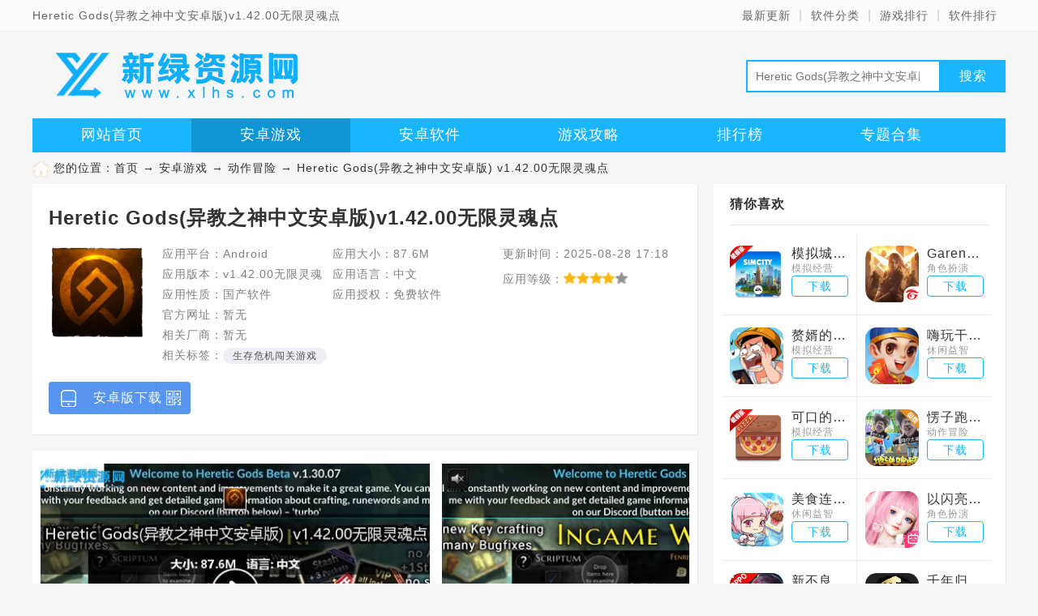

--- FILE ---
content_type: text/html
request_url: http://www.xlhs.com/azgame/40133.html
body_size: 6920
content:
<!doctype html>
<html>
<head>
<meta http-equiv="Content-Type" content="text/html; charset=gb2312" />
<title>异教之神解锁VIP无限使用金币版下载-Heretic Gods(异教之神中文安卓版)v1.42.00无限灵魂点-新绿资源网</title>
<meta name="keywords" content="Heretic Gods(异教之神中文安卓版),异教之神破解版,冒险,闯关" />
<meta name="description" content="异教之神破解版是一个暗黑背景的地牢冒险游戏，异教之神破解版融入了多种不同的装备系统和技能树系统，非常流畅的战斗手感，与操作方式，随机性十足的关卡，数以百计的奇特物品。。" />
<meta http-equiv="Cache-Control" content="no-transform" />
<meta http-equiv="Cache-Control" content="no-siteapp" />
<meta http-equiv="mobile-agent" content="format=xhtml; url=http://m.xlhs.com/azgame/40133.html" />
<meta http-equiv="mobile-agent" content="format=html5; url=http://m.xlhs.com/azgame/40133.html" />
<link rel="canonical" href="http://www.xlhs.com/azgame/40133.html" >
<link rel="stylesheet" href="/skin/new2019/css/xlhs-pc.css"/><link rel="stylesheet" href="/skin/new2019/css/main.mi2.css"/>
<link rel="stylesheet" href="/skin/new2019/css/comment.css"/><script> var _pageinfo = { id: "40133", path: "down",categroyId:'15',rootid:'1',commendid:'0',"gamesize":"87.6M", page:"azdown", softlicence:"免费软件", satr:"4",iosurl:''};</script>
<script src="/skin/new2019/js/jquery.video.js"></script><script type="text/javascript" src="/inc/shipei.js"></script>
</head>
<body>
<div class="header">
    <div class="view">
        <p>Heretic Gods(异教之神中文安卓版)v1.42.00无限灵魂点</p>
        <span><a href="/zuixin/0_1.html">最新更新</a><em>|</em><a href="/fenlei.html">软件分类</a><em>|</em><a href="/paihang/game.html">游戏排行</a><em>|</em><a href="/paihang/">软件排行</a></span>
    </div>
</div>
<div class="view">
    <div class="logo">
        <img src="/skin/new2019/images/logo2.png" alt="新绿资源网" />
    <div class="search">
        <div class="m-sou">
        <input type="search" name="keyword" id="keywords" placeholder="Heretic Gods(异教之神中文安卓版)">
        <a class="m-goso" target="_blank" href="https://www.baidu.com/baidu?word=Heretic Gods(异教之神中文安卓版)&amp;tn=bds&amp;cl=3&amp;ct=2097152&amp;si=www.xlhs.com">搜索</a>
        </div>
    </div>
    </div>
</div>
<div class="menu">
    <div class="view">
    <ul>
        <li><a href="/">网站首页</a></li>  
        <li><a href="/azgame/list-1-1.html">安卓游戏</a></li>  
            <li><a href="/app/list-2-1.html">安卓软件</a></li>  
            <li><a href="/yxwz/s_2_1.html">游戏攻略</a></li> 
            <li><a href="/paihang/">排行榜</a></li>   
            <li><a href="/k/">专题合集</a></li> 
    </ul>
    </div>
</div>
<div class="main_wrap">
    <div class="nav-position mt10 mb10" id="f-navid"><i class="l"></i>您的位置：<a href="/ ">首页</a>  → <a href="/azgame/list-1-1.html">安卓游戏</a> → <a href="/azgame/list-15-1.html">动作冒险</a> → Heretic Gods(异教之神中文安卓版) v1.42.00无限灵魂点</div>
</div>
    <div class="main flex">
        <div class="down-l">
            <div class="app-down-box down-panel flex">
                <div class="m-addinfoxl">
                            <h1>Heretic Gods(异教之神中文安卓版)v1.42.00无限灵魂点</h1>
                            <div class="g-cont-cont clearfix">
                                <div class="g-cont-list f-fl clearfix">
                                    <i><img src="http://pic.xlhs.com/up/2025-6/202563162286596.png" alt="Heretic Gods(异教之神中文安卓版)"></i>
                                    <ul class="f-lifl clearfix">
                                        <li>应用平台：Android</li>
                                        <li>应用大小：87.6M</li>
                                        <li>更新时间：2025-08-28 17:18</li>
                                        <li>应用版本：v1.42.00无限灵魂点</li>
                                        <li>应用语言：中文</li>
                                        <li>应用等级：<em><img src="/skin/new2019/images/xin4.png" alt="4级"></em></li>
                                        <li>应用性质：国产软件</li>
                                        <li>应用授权：免费软件</li>
                                        <li class="u-url">官方网址：暂无</li>
                                        <li class="f-company"><p>相关厂商：</p><span class="f-comnum"></span></li>
                                        
                                    </ul>
                                </div>
                            </div>
                            <div class="g-dbtn clearfix">
                            <ul class="g-dbtn-list f-fl clearfix">
                                <li class="m-goabtn m-downbtn"><a href="javascript:;"><b>安卓版下载</b></a><i></i><p class=""><img src="http://qr.612.com/pic.php?data=http://m.xlhs.com/azgame/40133.html" alt="扫一扫下载Heretic Gods(异教之神中文安卓版)">手机扫描下载</p></li>			
                            </ul>
                        </div>
                    </div>
            </div>
            <div class="h20"></div>
            <div class="down-panel">
                <div class="content shoot-box">
                    <div class="slide-content">
                        <div class="screenshot">
                            <ul class="m-jietu">
                                
                                <li class="g-video-fixed g-main-video"><video id="video" class="video-js">
                                    <source src="https://vd.629973.com/xlhs/40133.mp4">
                                </video></li>
                                
                                <li class="picture"><a href="javascript:;" class="f-bigimg f-hov" i="http://pic.xlhs.com/up/2025-6/20256316239653650.jpg"><span></span><img src="http://pic.xlhs.com/up/2025-6/20256316239653650.jpg"></a></li><li class="picture"><a href="javascript:;" class="f-bigimg f-hov" i="http://pic.xlhs.com/up/2025-6/20256316243430430.jpg"><span></span><img src="http://pic.xlhs.com/up/2025-6/20256316243430430.jpg"></a></li><li class="picture"><a href="javascript:;" class="f-bigimg f-hov" i="http://pic.xlhs.com/up/2025-6/20256316240431530.jpg"><span></span><img src="http://pic.xlhs.com/up/2025-6/20256316240431530.jpg"></a></li>                 
                            </ul>
                        </div>
                    </div>
                </div>
            </div>
            <div class="h20"></div>
            <div class="down-panel">
                <div class="title">
                    <h3>Heretic Gods(异教之神中文安卓版)介绍</h3>
                </div>
                <div class="content detail-info">
                    <p>异教之神破解版是一个暗黑背景的地牢冒险游戏，异教之神破解版融入了多种不同的装备系统和技能树系统，非常流畅的战斗手感，与操作方式，随机性十足的关卡，数以百计的奇特物品。</p><p><img src="http://pic.xlhs.com/up/2025-6/17489377737366957.jpg" title="Heretic Gods(异教之神中文安卓版)" alt="Heretic Gods(异教之神中文安卓版)"/></p><h3>异教之神破解版介绍</h3><p>嘿，如果你需要史诗级装备，掌握技能，砍杀在黑暗的地牢里成群的怪物，Heretic Gods是你最好的选择。<br/>Heretic Gods是一款Arpg游戏，玩家可以进入一个黑暗的世界，充满了地牢和怪物，在维京神话的土地。你的目标是进入一个被诅咒的修道院的深处去驱逐异教的神。</p><h3>异教之神破解版特色</h3><p>&#8226;随机生成的地牢<br/>&#8226;形状不同的技能书点出75 +的技能<br/>&#8226;可调的图形设置，即使在旧硬件上也能获得最佳性能<br/>创新的自动瞄准系统<br/>可选的自动战斗系统<br/>无限随机产生的魔法物品<br/>&#8226;数以百计的独特物品<br/>&#8226;免费玩<br/>&#8226;3种困难程度<br/>&#8226;不断更新更多游戏内容</p><h3>异教之神破解版亮点</h3><p>1.购买强大的装备和道具可以让你更快速的打败敌人。</p><p>2.游戏项目系统可自由调节，进行个性设置。</p><p>3.直观的操作系统适应各类系统和设备。</p><p><img src="http://pic.xlhs.com/up/2025-6/17489377795190565.jpg" title="Heretic Gods(异教之神中文安卓版)" alt="Heretic Gods(异教之神中文安卓版)"/></p><h3>异教之神破解版说明</h3><p>1.解锁VIP<br/>2.卖出物品大量金币<br/>3.大量灵魂点<br/>注意:可设置中文语言</p>
                </div>
            </div>
            <div class="h20"></div>
            <div class="down-panel down-introduction">
              <div class="tip clearfix"><span>应用信息</span></div>
              <ul class="m-soft-information">
                <li>包名：<span>com.curacha.hereticgods</span></li>
                <li>名称：<span>Heretic Gods</span></li>
                <li>版本：<span>v.1.42.00</span></li>
                <li>MD5值：<span>4eb4fe9e5957d5cbc151d7df2f2c2a3b</span></li>
                
              </ul>
            </div>
            
            <div class="h20"></div>
            <div class="downl_box">
                <div class="tip clearfix"><span>下载地址</span></div>
                <div class="down_mainbox">
                    <script type="text/javascript" src="/inc/SoftLinkType.js?0827"></script>
                    <script  type="text/javascript"> var _downInfo = {}; </script>
                    
                    <h4 class="m-downtit">Heretic Gods(异教之神中文安卓版) v1.42.00无限灵魂点</h4> <ul class="m-downul clearfix f-lifl"><script type="text/javascript"> _downInfo={Address:"com.curacha.hereticgods_1.42.00pjb.apk",TypeID:"9",SoftLinkID:"40781",SoftID:"40133",Special:"0"}</script><script type="text/javascript" src="/inc/download.js"></script></ul> 
                    
                </div>
                </div>
            <div class="h20"></div>
            <div class="game_recombox">
                <div class="tip clearfix"><span>相关专题</span><p class="m-ztp clearfix"></p></div>
                <div class="tab-cont">
                    
                    <div class="tab-list m-opztdiv">
                        <div class="m-ztxtdiv">
                            <img src="http://pic.xlhs.com/up/2021-2/202125171858967.jpg" alt="生存危机闯关游戏"><a href="/k/shenccguabn/">生存危机闯关游戏</a><p>生存闯关类的游戏是一个比较火的游戏题材，大家需要在游戏中努力的生存下来，这些游戏非常考验玩家的反应和策略，需要你克服各种困难，生存到最好，你可以使用各种技巧，让自己能够成功闯关，本次为大家收集了一些比</p>
                        </div>
                        <ul> 
            <li><a href="/azgame/42245.html"  preview="http://pic.xlhs.com/up/2020-11/2020111215400875970.jpg"><img src="http://pic.xlhs.com/up/2020-11/202011121539465395.png" alt="食人花闯关游戏(植物吃人花)v1.4官"><span>食人花闯关游戏(植物吃人花)v1.4官</span><i><img src="/skin/new2019/images/xin3.png"></i><p>下载大小：19.5M</p></a></li>
            <li><a href="/azgame/42173.html"  preview="http://pic.xlhs.com/up/2020-11/2020111210318653750.png"><img src="http://pic.xlhs.com/up/2020-11/20201112102541902.png" alt="Bob's World鲍勃的世界官方版安装包"><span>Bob's World鲍勃的世界官方版安装包</span><i><img src="/skin/new2019/images/xin3.png"></i><p>下载大小：108.2M</p></a></li>
            <li><a href="/azgame/37876.html"  preview="http://pic.xlhs.com/up/2020-10/2020101016491764860.png"><img src="http://pic.xlhs.com/up/2020-10/202010101648396967.png" alt="单机跑酷游戏app露露跑v0.9.6无广告"><span>单机跑酷游戏app露露跑v0.9.6无广告</span><i><img src="/skin/new2019/images/xin3.png"></i><p>下载大小：34.3M</p></a></li>
            <li><a href="/azgame/36694.html"  preview="http://pic.xlhs.com/up/2020-9/2020924141359320420.png"><img src="http://pic.xlhs.com/up/2020-9/20209241413352255.png" alt="冰火人冲刺单人闯关手机版v1.1手机"><span>冰火人冲刺单人闯关手机版v1.1手机</span><i><img src="/skin/new2019/images/xin3.png"></i><p>下载大小：14.5M</p></a></li>
            <li><a href="/azgame/35126.html"  preview="http://pic.xlhs.com/up/2020-9/202099165437097190.png"><img src="http://pic.xlhs.com/up/2020-9/202099165492317.png" alt="飞镖信条休闲闯关最新版游戏v0.5.4"><span>飞镖信条休闲闯关最新版游戏v0.5.4</span><i><img src="/skin/new2019/images/xin3.png"></i><p>下载大小：35KB</p></a></li>
            <li><a href="/azgame/34530.html"  preview="http://pic.xlhs.com/up/2025-4/202542310246986080.jpg"><img src="http://pic.xlhs.com/up/2025-4/2025423100224192.png" alt="TreasureHunter宝藏猎人加速版v2.5"><span>TreasureHunter宝藏猎人加速版v2.5</span><i><img src="/skin/new2019/images/xin3.png"></i><p>下载大小：75.6M</p></a></li> 
                        </ul>                    </div>  
                </div>
                </div>
            <div class="down-panel">
                <div class="title">
                    <h3>相关版本</h3>
                </div>
                <div class="content relation-app flex">    
                    <div class="box">
                        <a href="/azgame/118963.html" class="icon" target="_blank">
                            <img src="http://pic.xlhs.com/up/2025-8/2025822143174841.png" alt="元素融合大冒险手游最新版" />
                        </a>
                        <a href="/azgame/118963.html" class="name" title="元素融合大冒险手游最新版">元素融合大冒险手游最新版</a>
                    </div>    
                    <div class="box">
                        <a href="/azgame/118961.html" class="icon" target="_blank">
                            <img src="http://pic.xlhs.com/up/2025-8/2025822134833086.png" alt="蚂蚁冒险记游戏官方正版" />
                        </a>
                        <a href="/azgame/118961.html" class="name" title="蚂蚁冒险记游戏官方正版">蚂蚁冒险记游戏官方正版</a>
                    </div>    
                    <div class="box">
                        <a href="/azgame/118830.html" class="icon" target="_blank">
                            <img src="http://pic.xlhs.com/up/2025-8/20258181356182650.png" alt="小镇冒险家官方正版" />
                        </a>
                        <a href="/azgame/118830.html" class="name" title="小镇冒险家官方正版">小镇冒险家官方正版</a>
                    </div>    
                    <div class="box">
                        <a href="/azgame/118781.html" class="icon" target="_blank">
                            <img src="http://pic.xlhs.com/up/2025-8/20258141038132682.png" alt="次元冒险游戏官方正版" />
                        </a>
                        <a href="/azgame/118781.html" class="name" title="次元冒险游戏官方正版">次元冒险游戏官方正版</a>
                    </div>    
                    <div class="box">
                        <a href="/azgame/118759.html" class="icon" target="_blank">
                            <img src="http://pic.xlhs.com/up/2025-8/2025813142143217.png" alt="LostAdventure失落的冒险游戏手机版" />
                        </a>
                        <a href="/azgame/118759.html" class="name" title="LostAdventure失落的冒险游戏手机版">LostAdventure失落的冒险游戏手机版</a>
                    </div>    
                    <div class="box">
                        <a href="/azgame/118710.html" class="icon" target="_blank">
                            <img src="http://pic.xlhs.com/up/2025-8/2025812101812882.png" alt="像素冒险村手游" />
                        </a>
                        <a href="/azgame/118710.html" class="name" title="像素冒险村手游">像素冒险村手游</a>
                    </div>    
                    <div class="box">
                        <a href="/azgame/118654.html" class="icon" target="_blank">
                            <img src="http://pic.xlhs.com/up/2025-8/2025881022525909.png" alt="跳跃熊大冒险游戏官方正版" />
                        </a>
                        <a href="/azgame/118654.html" class="name" title="跳跃熊大冒险游戏官方正版">跳跃熊大冒险游戏官方正版</a>
                    </div>    
                    <div class="box">
                        <a href="/azgame/118617.html" class="icon" target="_blank">
                            <img src="http://pic.xlhs.com/up/2025-8/202587105512954.png" alt="冒险之星游戏官方最新版" />
                        </a>
                        <a href="/azgame/118617.html" class="name" title="冒险之星游戏官方最新版">冒险之星游戏官方最新版</a>
                    </div>    
                    <div class="box">
                        <a href="/azgame/118601.html" class="icon" target="_blank">
                            <img src="http://pic.xlhs.com/up/2025-8/2025861344434951.png" alt="Pixel RPG迪士尼像素冒险手游最新版" />
                        </a>
                        <a href="/azgame/118601.html" class="name" title="Pixel RPG迪士尼像素冒险手游最新版">Pixel RPG迪士尼像素冒险手游最新版</a>
                    </div>    
                    <div class="box">
                        <a href="/azgame/118586.html" class="icon" target="_blank">
                            <img src="http://pic.xlhs.com/up/2025-8/202586926457109.png" alt="英雄冒险闲置RPG内置菜单破解版" />
                        </a>
                        <a href="/azgame/118586.html" class="name" title="英雄冒险闲置RPG内置菜单破解版">英雄冒险闲置RPG内置菜单破解版</a>
                    </div>    
                    <div class="box">
                        <a href="/azgame/118365.html" class="icon" target="_blank">
                            <img src="http://pic.xlhs.com/up/2025-7/2025721944278461.png" alt="闯关刷装备免广告破解版" />
                        </a>
                        <a href="/azgame/118365.html" class="name" title="闯关刷装备免广告破解版">闯关刷装备免广告破解版</a>
                    </div>    
                    <div class="box">
                        <a href="/azgame/118335.html" class="icon" target="_blank">
                            <img src="http://pic.xlhs.com/up/2025-7/20257181011377739.png" alt="三国大冒险手游官方最新版" />
                        </a>
                        <a href="/azgame/118335.html" class="name" title="三国大冒险手游官方最新版">三国大冒险手游官方最新版</a>
                    </div>
                                </div>
            </div>
                    
                <div class="h20"></div>
                        <div class="comment_box" id="comment_list">
                            <div class="tip clearfix"><span>发表评论</span></div>
                            <div id="s_comment" >
  <form action="" id="zt_ly" onKeyDown="submitForm()">
    <textarea name="ly_content" val="a" onkeyup="countLyNum(this,'ly_num')" id="ly_content"></textarea>
    <div class="comment_btn">
      <input name="ly_id" type="hidden" id="ly_id" value="40133" />
      <input name="CommentTpye" type="hidden" id="ztid" value="0" />
      <input type="button" value=" 发表评论 "  onclick="submitComment()"/><span>请自觉遵守互联网相关政策法规，只代表网友观点，与本站立场无关！</span>
    </div>
  </form>
</div>
<div id="comment_0">
  <h2><span>热门评论</span></h2>
  <dl>          </dl>
</div>
<div id="comment_1">
  <h2><span>最新评论</span></h2>
    <dl>              </dl>
</div>
<h4 class="lookpl"><a href="/comment_40133_0.html">已有<i>0</i>人参与，点击查看更多精彩评论</a></h4>
                            </div>
        </div>
        <div class="down-r">
            
            
            <div class="card">
                <h3 class="title-h3">猜你喜欢</h3>
                <div class="content guess-youlike">
                    <ul class="flex">
                                                <li>
                            <a href="/azgame/108436.html" class="icon" target="_blank">
                                <img src="http://pic.xlhs.com/up/2025-3/2025324175647894.png" alt="模拟城市我是市长无限金币无限绿钞2025破解版" title="模拟城市我是市长无限金币无限绿钞2025破解版">
                            </a>
                            <div class="info">
                                <a href="/azgame/108436.html" class="name" target="_blank" title="模拟城市我是市长无限金币无限绿钞2025破解版">模拟城市我是市长无限金币无限绿钞2025破解版</a>
                                <p>模拟经营</p>
                                <a href="/azgame/108436.html" class="btn" target="_blank">下载</a>
                            </div>
                        </li>      <li>
                            <a href="/azgame/35882.html" class="icon" target="_blank">
                                <img src="http://pic.xlhs.com/up/2023-9/20239231140306999.png" alt="Garena Undawn(黎明觉醒台湾服版官方正版)" title="Garena Undawn(黎明觉醒台湾服版官方正版)">
                            </a>
                            <div class="info">
                                <a href="/azgame/35882.html" class="name" target="_blank" title="Garena Undawn(黎明觉醒台湾服版官方正版)">Garena Undawn(黎明觉醒台湾服版官方正版)</a>
                                <p>角色扮演</p>
                                <a href="/azgame/35882.html" class="btn" target="_blank">下载</a>
                            </div>
                        </li>      <li>
                            <a href="/azgame/87112.html" class="icon" target="_blank">
                                <img src="http://pic.xlhs.com/up/2023-9/202391115721372.png" alt="赘婿的复仇游戏手机版最新版" title="赘婿的复仇游戏手机版最新版">
                            </a>
                            <div class="info">
                                <a href="/azgame/87112.html" class="name" target="_blank" title="赘婿的复仇游戏手机版最新版">赘婿的复仇游戏手机版最新版</a>
                                <p>模拟经营</p>
                                <a href="/azgame/87112.html" class="btn" target="_blank">下载</a>
                            </div>
                        </li>      <li>
                            <a href="/azgame/1266.html" class="icon" target="_blank">
                                <img src="http://pic.xlhs.com/up/2022-11/20221116130204687.jpg" alt="嗨玩干瞪眼安卓手机版" title="嗨玩干瞪眼安卓手机版">
                            </a>
                            <div class="info">
                                <a href="/azgame/1266.html" class="name" target="_blank" title="嗨玩干瞪眼安卓手机版">嗨玩干瞪眼安卓手机版</a>
                                <p>休闲益智</p>
                                <a href="/azgame/1266.html" class="btn" target="_blank">下载</a>
                            </div>
                        </li>      <li>
                            <a href="/azgame/35543.html" class="icon" target="_blank">
                                <img src="http://pic.xlhs.com/up/2024-5/20245161118211795.png" alt="可口的披萨美味的披萨破解版无限金币钻石版" title="可口的披萨美味的披萨破解版无限金币钻石版">
                            </a>
                            <div class="info">
                                <a href="/azgame/35543.html" class="name" target="_blank" title="可口的披萨美味的披萨破解版无限金币钻石版">可口的披萨美味的披萨破解版无限金币钻石版</a>
                                <p>模拟经营</p>
                                <a href="/azgame/35543.html" class="btn" target="_blank">下载</a>
                            </div>
                        </li>      <li>
                            <a href="/azgame/76022.html" class="icon" target="_blank">
                                <img src="http://pic.xlhs.com/up/2022-10/2022102582547735.png" alt="愣子跑酷坤坤版本安装包" title="愣子跑酷坤坤版本安装包">
                            </a>
                            <div class="info">
                                <a href="/azgame/76022.html" class="name" target="_blank" title="愣子跑酷坤坤版本安装包">愣子跑酷坤坤版本安装包</a>
                                <p>动作冒险</p>
                                <a href="/azgame/76022.html" class="btn" target="_blank">下载</a>
                            </div>
                        </li>      <li>
                            <a href="/azgame/27647.html" class="icon" target="_blank">
                                <img src="http://pic.xlhs.com/up/2022-6/2022671615321449.png" alt="美食连连看最新版单机版" title="美食连连看最新版单机版">
                            </a>
                            <div class="info">
                                <a href="/azgame/27647.html" class="name" target="_blank" title="美食连连看最新版单机版">美食连连看最新版单机版</a>
                                <p>休闲益智</p>
                                <a href="/azgame/27647.html" class="btn" target="_blank">下载</a>
                            </div>
                        </li>      <li>
                            <a href="/azgame/84891.html" class="icon" target="_blank">
                                <img src="http://pic.xlhs.com/up/2025-11/202511281430246700.jpg" alt="以闪亮之名哔哩哔哩渠道服" title="以闪亮之名哔哩哔哩渠道服">
                            </a>
                            <div class="info">
                                <a href="/azgame/84891.html" class="name" target="_blank" title="以闪亮之名哔哩哔哩渠道服">以闪亮之名哔哩哔哩渠道服</a>
                                <p>角色扮演</p>
                                <a href="/azgame/84891.html" class="btn" target="_blank">下载</a>
                            </div>
                        </li>      <li>
                            <a href="/azgame/82971.html" class="icon" target="_blank">
                                <img src="http://pic.xlhs.com/up/2023-9/20239221658492604.png" alt="新不良人OPPO安卓客户端" title="新不良人OPPO安卓客户端">
                            </a>
                            <div class="info">
                                <a href="/azgame/82971.html" class="name" target="_blank" title="新不良人OPPO安卓客户端">新不良人OPPO安卓客户端</a>
                                <p>角色扮演</p>
                                <a href="/azgame/82971.html" class="btn" target="_blank">下载</a>
                            </div>
                        </li>      <li>
                            <a href="/azgame/93716.html" class="icon" target="_blank">
                                <img src="http://pic.xlhs.com/up/2023-7/20237121954244780.png" alt="千年归来手游官方安卓版" title="千年归来手游官方安卓版">
                            </a>
                            <div class="info">
                                <a href="/azgame/93716.html" class="name" target="_blank" title="千年归来手游官方安卓版">千年归来手游官方安卓版</a>
                                <p>角色扮演</p>
                                <a href="/azgame/93716.html" class="btn" target="_blank">下载</a>
                            </div>
                        </li>
                                        </ul>
                </div>
            </div>
            <div class="h20"></div>
            <div class="card">
                <h3 class="title-h3">分类排行</h3>
                <div class="content down-rank-box">
                   <ul class="rank-list">  <li>
            <span class="num">1</span>
            <a href="/azgame/109101.html" class="icon" target="_blank">
                <img src="http://pic.xlhs.com/up/2025-2/2025217837261737.png" alt="MARVEL SNAP漫威争锋国际服正版安装包">
            </a>
            <div class="info">
                <a href="/azgame/109101.html" class="name" target="_blank">MARVEL SNAP漫威争锋国际服正版安装包</a>
                <a href="/azgame/109101.html" class="down" target="_blank">203.0M</a>
            </div>
        </li>  <li>
            <span class="num">2</span>
            <a href="/azgame/49850.html" class="icon" target="_blank">
                <img src="http://pic.xlhs.com/up/2021-8/2021821432268128.png" alt="Sky光遇国际测试服安装包(Sky光遇国际测试服2025版)">
            </a>
            <div class="info">
                <a href="/azgame/49850.html" class="name" target="_blank">Sky光遇国际测试服安装包(Sky光遇国际测试服2025版)</a>
                <a href="/azgame/49850.html" class="down" target="_blank">2.10G</a>
            </div>
        </li>  <li>
            <span class="num">3</span>
            <a href="/azgame/25352.html" class="icon" target="_blank">
                <img src="http://pic.xlhs.com/up/2025-6/202563144241686.png" alt="荒野乱斗国服版安装包">
            </a>
            <div class="info">
                <a href="/azgame/25352.html" class="name" target="_blank">荒野乱斗国服版安装包</a>
                <a href="/azgame/25352.html" class="down" target="_blank">974.4M</a>
            </div>
        </li>  <li>
            <span class="num">4</span>
            <a href="/azgame/29588.html" class="icon" target="_blank">
                <img src="http://pic.xlhs.com/up/2021-12/20211227944383580.jpg" alt="火柴人战争遗产无限矿石最新版">
            </a>
            <div class="info">
                <a href="/azgame/29588.html" class="name" target="_blank">火柴人战争遗产无限矿石最新版</a>
                <a href="/azgame/29588.html" class="down" target="_blank">187.4M</a>
            </div>
        </li>  <li>
            <span class="num">5</span>
            <a href="/azgame/30379.html" class="icon" target="_blank">
                <img src="http://pic.xlhs.com/up/2020-7/20207301526506787.png" alt="冒险岛经典版旧版怀念版">
            </a>
            <div class="info">
                <a href="/azgame/30379.html" class="name" target="_blank">冒险岛经典版旧版怀念版</a>
                <a href="/azgame/30379.html" class="down" target="_blank">5.7M</a>
            </div>
        </li>  <li>
            <span class="num">6</span>
            <a href="/azgame/35415.html" class="icon" target="_blank">
                <img src="http://pic.xlhs.com/up/2021-6/20216271512468368.png" alt="饥饿龙1000亿钻石版(饥饿龙999亿钻石版)">
            </a>
            <div class="info">
                <a href="/azgame/35415.html" class="name" target="_blank">饥饿龙1000亿钻石版(饥饿龙999亿钻石版)</a>
                <a href="/azgame/35415.html" class="down" target="_blank">141.9M</a>
            </div>
        </li>  <li>
            <span class="num">7</span>
            <a href="/azgame/39692.html" class="icon" target="_blank">
                <img src="http://pic.xlhs.com/up/2022-6/2022621183028077.png" alt="崩溃大陆开挂版满级版">
            </a>
            <div class="info">
                <a href="/azgame/39692.html" class="name" target="_blank">崩溃大陆开挂版满级版</a>
                <a href="/azgame/39692.html" class="down" target="_blank">97.3M</a>
            </div>
        </li>  <li>
            <span class="num">8</span>
            <a href="/azgame/50900.html" class="icon" target="_blank">
                <img src="http://pic.xlhs.com/up/2021-1/2021126163838881.png" alt="超级玛丽手机经典版">
            </a>
            <div class="info">
                <a href="/azgame/50900.html" class="name" target="_blank">超级玛丽手机经典版</a>
                <a href="/azgame/50900.html" class="down" target="_blank">12M</a>
            </div>
        </li>  <li>
            <span class="num">9</span>
            <a href="/azgame/39686.html" class="icon" target="_blank">
                <img src="http://pic.xlhs.com/up/2020-10/20201025944194938.png" alt="西游释厄传无限气nes版安卓版">
            </a>
            <div class="info">
                <a href="/azgame/39686.html" class="name" target="_blank">西游释厄传无限气nes版安卓版</a>
                <a href="/azgame/39686.html" class="down" target="_blank">39.9M</a>
            </div>
        </li>  <li>
            <span class="num">10</span>
            <a href="/azgame/32343.html" class="icon" target="_blank">
                <img src="http://pic.xlhs.com/up/2022-10/20221022101827358.png" alt="异形虫历险记安卓版手机版">
            </a>
            <div class="info">
                <a href="/azgame/32343.html" class="name" target="_blank">异形虫历险记安卓版手机版</a>
                <a href="/azgame/32343.html" class="down" target="_blank">18.4M</a>
            </div>
        </li>
           
        </ul>            </div>
            </div>
        </div>
    </div>
</div>
<script language="JavaScript" type="text/javascript">    var _webInfo = {};  _webInfo={Username:"wangbo",Type:"0",DateTime:"2020/10/28",Id:"40133"}   </script>
<div class="footer">
    <div class="general">
    <p><a href="/cont/contact.html">广告联系</a><span>|</span><a href="/cont/copyright.html">版权声明</a><span>|</span><a href="/cont/help.html">下载帮助</a><span>|</span><a href="/cont/public.html">软件发布</a></p>
    <p>Copyright &copy; 2019-2025 xlhs.com&nbsp;&nbsp;&nbsp;&nbsp;</p>
    <p>免责声明:本站所有游戏均来自互联网收集而来，仅为个人收集用途，版权归原创者所有，如果侵犯了你的权益，请发邮件通知我们，我们会在24小时内确认删除侵权内容并回复邮件，谢谢合作。</p>
    </div><p style="display: none"><script language="JavaScript" type="text/javascript" src="/skin/know/count.js"></script></p>
</div>
<script src="/skin/new2019/js/xlhs-pc.js"></script>
<script src="/skin/new2019/js/common.js"></script>
<script src="/skin/new2019/js/comment.js"></script>
</body>
</html>

--- FILE ---
content_type: text/css
request_url: http://www.xlhs.com/skin/new2019/css/xlhs-pc.css
body_size: 23836
content:
.video-js .vjs-big-play-button .vjs-icon-placeholder:before,.video-js .vjs-modal-dialog,.vjs-button>.vjs-icon-placeholder:before,.vjs-modal-dialog .vjs-modal-dialog-content{position:absolute;top:0;left:0;width:100%;height:100%}.video-js .vjs-big-play-button .vjs-icon-placeholder:before,.vjs-button>.vjs-icon-placeholder:before{text-align:center}@font-face{font-family:VideoJS;src:url([data-uri]) format("woff");font-weight:400;font-style:normal}.video-js .vjs-big-play-button .vjs-icon-placeholder:before,.video-js .vjs-play-control .vjs-icon-placeholder,.vjs-icon-play{font-family:VideoJS;font-weight:400;font-style:normal}.video-js .vjs-big-play-button .vjs-icon-placeholder:before,.video-js .vjs-play-control .vjs-icon-placeholder:before,.vjs-icon-play:before{content:"\f101"}.vjs-icon-play-circle{font-family:VideoJS;font-weight:400;font-style:normal}.vjs-icon-play-circle:before{content:"\f102"}.video-js .vjs-play-control.vjs-playing .vjs-icon-placeholder,.vjs-icon-pause{font-family:VideoJS;font-weight:400;font-style:normal}.video-js .vjs-play-control.vjs-playing .vjs-icon-placeholder:before,.vjs-icon-pause:before{content:"\f103"}.video-js .vjs-mute-control.vjs-vol-0 .vjs-icon-placeholder,.vjs-icon-volume-mute{font-family:VideoJS;font-weight:400;font-style:normal}.video-js .vjs-mute-control.vjs-vol-0 .vjs-icon-placeholder:before,.vjs-icon-volume-mute:before{content:"\f104"}.video-js .vjs-mute-control.vjs-vol-1 .vjs-icon-placeholder,.vjs-icon-volume-low{font-family:VideoJS;font-weight:400;font-style:normal}.video-js .vjs-mute-control.vjs-vol-1 .vjs-icon-placeholder:before,.vjs-icon-volume-low:before{content:"\f105"}.video-js .vjs-mute-control.vjs-vol-2 .vjs-icon-placeholder,.vjs-icon-volume-mid{font-family:VideoJS;font-weight:400;font-style:normal}.video-js .vjs-mute-control.vjs-vol-2 .vjs-icon-placeholder:before,.vjs-icon-volume-mid:before{content:"\f106"}.video-js .vjs-mute-control .vjs-icon-placeholder,.vjs-icon-volume-high{font-family:VideoJS;font-weight:400;font-style:normal}.video-js .vjs-mute-control .vjs-icon-placeholder:before,.vjs-icon-volume-high:before{content:"\f107"}.video-js .vjs-fullscreen-control .vjs-icon-placeholder,.vjs-icon-fullscreen-enter{font-family:VideoJS;font-weight:400;font-style:normal}.video-js .vjs-fullscreen-control .vjs-icon-placeholder:before,.vjs-icon-fullscreen-enter:before{content:"\f108"}.video-js.vjs-fullscreen .vjs-fullscreen-control .vjs-icon-placeholder,.vjs-icon-fullscreen-exit{font-family:VideoJS;font-weight:400;font-style:normal}.video-js.vjs-fullscreen .vjs-fullscreen-control .vjs-icon-placeholder:before,.vjs-icon-fullscreen-exit:before{content:"\f109"}.vjs-icon-square{font-family:VideoJS;font-weight:400;font-style:normal}.vjs-icon-square:before{content:"\f10a"}.vjs-icon-spinner{font-family:VideoJS;font-weight:400;font-style:normal}.vjs-icon-spinner:before{content:"\f10b"}.video-js .vjs-subs-caps-button .vjs-icon-placeholder,.video-js .vjs-subtitles-button .vjs-icon-placeholder,.video-js.video-js:lang(en-AU) .vjs-subs-caps-button .vjs-icon-placeholder,.video-js.video-js:lang(en-GB) .vjs-subs-caps-button .vjs-icon-placeholder,.video-js.video-js:lang(en-IE) .vjs-subs-caps-button .vjs-icon-placeholder,.video-js.video-js:lang(en-NZ) .vjs-subs-caps-button .vjs-icon-placeholder,.vjs-icon-subtitles{font-family:VideoJS;font-weight:400;font-style:normal}.video-js .vjs-subs-caps-button .vjs-icon-placeholder:before,.video-js .vjs-subtitles-button .vjs-icon-placeholder:before,.video-js.video-js:lang(en-AU) .vjs-subs-caps-button .vjs-icon-placeholder:before,.video-js.video-js:lang(en-GB) .vjs-subs-caps-button .vjs-icon-placeholder:before,.video-js.video-js:lang(en-IE) .vjs-subs-caps-button .vjs-icon-placeholder:before,.video-js.video-js:lang(en-NZ) .vjs-subs-caps-button .vjs-icon-placeholder:before,.vjs-icon-subtitles:before{content:"\f10c"}.video-js .vjs-captions-button .vjs-icon-placeholder,.video-js:lang(en) .vjs-subs-caps-button .vjs-icon-placeholder,.video-js:lang(fr-CA) .vjs-subs-caps-button .vjs-icon-placeholder,.vjs-icon-captions{font-family:VideoJS;font-weight:400;font-style:normal}.video-js .vjs-captions-button .vjs-icon-placeholder:before,.video-js:lang(en) .vjs-subs-caps-button .vjs-icon-placeholder:before,.video-js:lang(fr-CA) .vjs-subs-caps-button .vjs-icon-placeholder:before,.vjs-icon-captions:before{content:"\f10d"}.video-js .vjs-chapters-button .vjs-icon-placeholder,.vjs-icon-chapters{font-family:VideoJS;font-weight:400;font-style:normal}.video-js .vjs-chapters-button .vjs-icon-placeholder:before,.vjs-icon-chapters:before{content:"\f10e"}.vjs-icon-share{font-family:VideoJS;font-weight:400;font-style:normal}.vjs-icon-share:before{content:"\f10f"}.vjs-icon-cog{font-family:VideoJS;font-weight:400;font-style:normal}.vjs-icon-cog:before{content:"\f110"}.video-js .vjs-play-progress,.video-js .vjs-volume-level,.vjs-icon-circle{font-family:VideoJS;font-weight:400;font-style:normal}.video-js .vjs-play-progress:before,.video-js .vjs-volume-level:before,.vjs-icon-circle:before{content:"\f111"}.vjs-icon-circle-outline{font-family:VideoJS;font-weight:400;font-style:normal}.vjs-icon-circle-outline:before{content:"\f112"}.vjs-icon-circle-inner-circle{font-family:VideoJS;font-weight:400;font-style:normal}.vjs-icon-circle-inner-circle:before{content:"\f113"}.vjs-icon-hd{font-family:VideoJS;font-weight:400;font-style:normal}.vjs-icon-hd:before{content:"\f114"}.video-js .vjs-control.vjs-close-button .vjs-icon-placeholder,.vjs-icon-cancel{font-family:VideoJS;font-weight:400;font-style:normal}.video-js .vjs-control.vjs-close-button .vjs-icon-placeholder:before,.vjs-icon-cancel:before{content:"\f115"}.video-js .vjs-play-control.vjs-ended .vjs-icon-placeholder,.vjs-icon-replay{font-family:VideoJS;font-weight:400;font-style:normal}.video-js .vjs-play-control.vjs-ended .vjs-icon-placeholder:before,.vjs-icon-replay:before{content:"\f116"}.vjs-icon-facebook{font-family:VideoJS;font-weight:400;font-style:normal}.vjs-icon-facebook:before{content:"\f117"}.vjs-icon-gplus{font-family:VideoJS;font-weight:400;font-style:normal}.vjs-icon-gplus:before{content:"\f118"}.vjs-icon-linkedin{font-family:VideoJS;font-weight:400;font-style:normal}.vjs-icon-linkedin:before{content:"\f119"}.vjs-icon-twitter{font-family:VideoJS;font-weight:400;font-style:normal}.vjs-icon-twitter:before{content:"\f11a"}.vjs-icon-tumblr{font-family:VideoJS;font-weight:400;font-style:normal}.vjs-icon-tumblr:before{content:"\f11b"}.vjs-icon-pinterest{font-family:VideoJS;font-weight:400;font-style:normal}.vjs-icon-pinterest:before{content:"\f11c"}.video-js .vjs-descriptions-button .vjs-icon-placeholder,.vjs-icon-audio-description{font-family:VideoJS;font-weight:400;font-style:normal}.video-js .vjs-descriptions-button .vjs-icon-placeholder:before,.vjs-icon-audio-description:before{content:"\f11d"}.video-js .vjs-audio-button .vjs-icon-placeholder,.vjs-icon-audio{font-family:VideoJS;font-weight:400;font-style:normal}.video-js .vjs-audio-button .vjs-icon-placeholder:before,.vjs-icon-audio:before{content:"\f11e"}.vjs-icon-next-item{font-family:VideoJS;font-weight:400;font-style:normal}.vjs-icon-next-item:before{content:"\f11f"}.vjs-icon-previous-item{font-family:VideoJS;font-weight:400;font-style:normal}.vjs-icon-previous-item:before{content:"\f120"}.video-js{display:block;vertical-align:top;box-sizing:border-box;color:#fff;background-color:#000;position:relative;padding:0;font-size:10px;line-height:1;font-weight:400;font-style:normal;font-family:Arial,Helvetica,sans-serif;word-break:initial}.video-js:-moz-full-screen{position:absolute}.video-js:-webkit-full-screen{width:100%!important;height:100%!important}.video-js[tabindex="-1"]{outline:0}.video-js *,.video-js :after,.video-js :before{box-sizing:inherit}.video-js ul{font-family:inherit;font-size:inherit;line-height:inherit;list-style-position:outside;margin-left:0;margin-right:0;margin-top:0;margin-bottom:0}.video-js.vjs-16-9,.video-js.vjs-4-3,.video-js.vjs-fluid{width:100%;max-width:100%;height:0}.video-js.vjs-16-9{padding-top:56.25%}.video-js.vjs-4-3{padding-top:75%}.video-js.vjs-fill{width:100%;height:100%}.video-js .vjs-tech{position:absolute;top:0;left:0;width:100%;height:100%}body.vjs-full-window{padding:0;margin:0;height:100%}.vjs-full-window .video-js.vjs-fullscreen{position:fixed;overflow:hidden;z-index:1000;left:0;top:0;bottom:0;right:0}.video-js.vjs-fullscreen{width:100%!important;height:100%!important;padding-top:0!important}.video-js.vjs-fullscreen.vjs-user-inactive{cursor:none}.vjs-hidden{display:none!important}.vjs-disabled{opacity:.5;cursor:default}.video-js .vjs-offscreen{height:1px;left:-9999px;position:absolute;top:0;width:1px}.vjs-lock-showing{display:block!important;opacity:1;visibility:visible}.vjs-no-js{padding:20px;color:#fff;background-color:#000;font-size:18px;font-family:Arial,Helvetica,sans-serif;text-align:center;width:300px;height:150px;margin:0 auto}.vjs-no-js a,.vjs-no-js a:visited{color:#66a8cc}.video-js .vjs-big-play-button{font-size:3em;line-height:1.5em;height:1.5em;width:3em;display:block;position:absolute;top:10px;left:10px;padding:0;cursor:pointer;opacity:1;border:.06666em solid #fff;background-color:#2b333f;background-color:rgba(43,51,63,.7);border-radius:.3em;transition:all .4s}.vjs-big-play-centered .vjs-big-play-button{top:50%;left:50%;margin-top:-.75em;margin-left:-1.5em}.video-js .vjs-big-play-button:focus,.video-js:hover .vjs-big-play-button{border-color:#fff;background-color:#73859f;background-color:rgba(115,133,159,.5);transition:all 0s}.vjs-controls-disabled .vjs-big-play-button,.vjs-error .vjs-big-play-button,.vjs-has-started .vjs-big-play-button,.vjs-using-native-controls .vjs-big-play-button{display:none}.vjs-has-started.vjs-paused.vjs-show-big-play-button-on-pause .vjs-big-play-button{display:block}.video-js button{background:0 0;border:none;color:inherit;display:inline-block;font-size:inherit;line-height:inherit;text-transform:none;text-decoration:none;transition:none;-webkit-appearance:none;-moz-appearance:none;appearance:none}.vjs-control .vjs-button{width:100%;height:100%}.video-js .vjs-control.vjs-close-button{cursor:pointer;height:3em;position:absolute;right:0;top:.5em;z-index:2}.video-js .vjs-modal-dialog{background:rgba(0,0,0,.8);background:linear-gradient(180deg,rgba(0,0,0,.8),rgba(255,255,255,0));overflow:auto}.video-js .vjs-modal-dialog>*{box-sizing:border-box}.vjs-modal-dialog .vjs-modal-dialog-content{font-size:1.2em;line-height:1.5;padding:20px 24px;z-index:1}.vjs-menu-button{cursor:pointer}.vjs-menu-button.vjs-disabled{cursor:default}.vjs-workinghover .vjs-menu-button.vjs-disabled:hover .vjs-menu{display:none}.vjs-menu .vjs-menu-content{display:block;padding:0;margin:0;font-family:Arial,Helvetica,sans-serif;overflow:auto}.vjs-menu .vjs-menu-content>*{box-sizing:border-box}.vjs-scrubbing .vjs-control.vjs-menu-button:hover .vjs-menu{display:none}.vjs-menu li{list-style:none;margin:0;padding:.2em 0;line-height:1.4em;font-size:1.2em;text-align:center;text-transform:lowercase}.vjs-menu li.vjs-menu-item:focus,.vjs-menu li.vjs-menu-item:hover{background-color:#73859f;background-color:rgba(115,133,159,.5)}.vjs-menu li.vjs-selected,.vjs-menu li.vjs-selected:focus,.vjs-menu li.vjs-selected:hover{background-color:#fff;color:#2b333f}.vjs-menu li.vjs-menu-title{text-align:center;text-transform:uppercase;font-size:1em;line-height:2em;padding:0;margin:0 0 .3em 0;font-weight:700;cursor:default}.vjs-menu-button-popup .vjs-menu{display:none;position:absolute;bottom:0;width:10em;left:-3em;height:0;margin-bottom:1.5em;border-top-color:rgba(43,51,63,.7)}.vjs-menu-button-popup .vjs-menu .vjs-menu-content{background-color:#2b333f;background-color:rgba(43,51,63,.7);position:absolute;width:100%;bottom:1.5em;max-height:15em}.vjs-menu-button-popup .vjs-menu.vjs-lock-showing,.vjs-workinghover .vjs-menu-button-popup:hover .vjs-menu{display:block}.video-js .vjs-menu-button-inline{transition:all .4s;overflow:hidden}.video-js .vjs-menu-button-inline:before{width:2.222222222em}.video-js .vjs-menu-button-inline.vjs-slider-active,.video-js .vjs-menu-button-inline:focus,.video-js .vjs-menu-button-inline:hover,.video-js.vjs-no-flex .vjs-menu-button-inline{width:12em}.vjs-menu-button-inline .vjs-menu{opacity:0;height:100%;width:auto;position:absolute;left:4em;top:0;padding:0;margin:0;transition:all .4s}.vjs-menu-button-inline.vjs-slider-active .vjs-menu,.vjs-menu-button-inline:focus .vjs-menu,.vjs-menu-button-inline:hover .vjs-menu{display:block;opacity:1}.vjs-no-flex .vjs-menu-button-inline .vjs-menu{display:block;opacity:1;position:relative;width:auto}.vjs-no-flex .vjs-menu-button-inline.vjs-slider-active .vjs-menu,.vjs-no-flex .vjs-menu-button-inline:focus .vjs-menu,.vjs-no-flex .vjs-menu-button-inline:hover .vjs-menu{width:auto}.vjs-menu-button-inline .vjs-menu-content{width:auto;height:100%;margin:0;overflow:hidden}.video-js .vjs-control-bar{display:none;width:100%;position:absolute;bottom:0;left:0;right:0;height:3em;background-color:#2b333f;background-color:rgba(43,51,63,.7)}.vjs-has-started .vjs-control-bar{display:flex;visibility:visible;opacity:1;transition:visibility .1s,opacity .1s}.vjs-has-started.vjs-user-inactive.vjs-playing .vjs-control-bar{visibility:visible;opacity:0;transition:visibility 1s,opacity 1s}.vjs-controls-disabled .vjs-control-bar,.vjs-error .vjs-control-bar,.vjs-using-native-controls .vjs-control-bar{display:none!important}.vjs-audio.vjs-has-started.vjs-user-inactive.vjs-playing .vjs-control-bar{opacity:1;visibility:visible}.vjs-has-started.vjs-no-flex .vjs-control-bar{display:table}.video-js .vjs-control{position:relative;text-align:center;margin:0;padding:0;height:100%;width:4em;flex:none}.vjs-button>.vjs-icon-placeholder:before{font-size:1.8em;line-height:1.67}.video-js .vjs-control:focus,.video-js .vjs-control:focus:before,.video-js .vjs-control:hover:before{text-shadow:0 0 1em #fff}.video-js .vjs-control-text{border:0;clip:rect(0 0 0 0);height:1px;overflow:hidden;padding:0;position:absolute;width:1px}.vjs-no-flex .vjs-control{display:table-cell;vertical-align:middle}.video-js .vjs-custom-control-spacer{display:none}.video-js .vjs-progress-control{cursor:pointer;flex:auto;display:flex;align-items:center;min-width:4em;touch-action:none}.video-js .vjs-progress-control.disabled{cursor:default}.vjs-live .vjs-progress-control{display:none}.vjs-no-flex .vjs-progress-control{width:auto}.video-js .vjs-progress-holder{flex:auto;transition:all .2s;height:.3em}.video-js .vjs-progress-control .vjs-progress-holder{margin:0 10px}.video-js .vjs-progress-control:hover .vjs-progress-holder{font-size:1.666666666666666666em}.video-js .vjs-progress-control:hover .vjs-progress-holder.disabled{font-size:1em}.video-js .vjs-progress-holder .vjs-load-progress,.video-js .vjs-progress-holder .vjs-load-progress div,.video-js .vjs-progress-holder .vjs-play-progress{position:absolute;display:block;height:100%;margin:0;padding:0;width:0}.video-js .vjs-play-progress{background-color:#fff}.video-js .vjs-play-progress:before{font-size:.9em;position:absolute;right:-.5em;top:-.333333333333333em;z-index:1}.video-js .vjs-load-progress{background:rgba(115,133,159,.5)}.video-js .vjs-load-progress div{background:rgba(115,133,159,.75)}.video-js .vjs-time-tooltip{background-color:#fff;background-color:rgba(255,255,255,.8);border-radius:.3em;color:#000;float:right;font-family:Arial,Helvetica,sans-serif;font-size:1em;padding:6px 8px 8px 8px;pointer-events:none;position:absolute;top:-3.4em;visibility:hidden;z-index:1}.video-js .vjs-progress-holder:focus .vjs-time-tooltip{display:none}.video-js .vjs-progress-control:hover .vjs-progress-holder:focus .vjs-time-tooltip,.video-js .vjs-progress-control:hover .vjs-time-tooltip{display:block;font-size:.6em;visibility:visible}.video-js .vjs-progress-control.disabled:hover .vjs-time-tooltip{font-size:1em}.video-js .vjs-progress-control .vjs-mouse-display{display:none;position:absolute;width:1px;height:100%;background-color:#000;z-index:1}.vjs-no-flex .vjs-progress-control .vjs-mouse-display{z-index:0}.video-js .vjs-progress-control:hover .vjs-mouse-display{display:block}.video-js.vjs-user-inactive .vjs-progress-control .vjs-mouse-display{visibility:hidden;opacity:0;transition:visibility 1s,opacity 1s}.video-js.vjs-user-inactive.vjs-no-flex .vjs-progress-control .vjs-mouse-display{display:none}.vjs-mouse-display .vjs-time-tooltip{color:#fff;background-color:#000;background-color:rgba(0,0,0,.8)}.video-js .vjs-slider{position:relative;cursor:pointer;padding:0;margin:0 .45em 0 .45em;-webkit-touch-callout:none;-webkit-user-select:none;-moz-user-select:none;-ms-user-select:none;user-select:none;background-color:#73859f;background-color:rgba(115,133,159,.5)}.video-js .vjs-slider.disabled{cursor:default}.video-js .vjs-slider:focus{text-shadow:0 0 1em #fff;box-shadow:0 0 1em #fff}.video-js .vjs-mute-control{cursor:pointer;flex:none}.video-js .vjs-volume-control{cursor:pointer;margin-right:1em;display:flex}.video-js .vjs-volume-control.vjs-volume-horizontal{width:5em}.video-js .vjs-volume-panel .vjs-volume-control{visibility:visible;opacity:0;width:1px;height:1px;margin-left:-1px}.video-js .vjs-volume-panel{transition:width 1s}.video-js .vjs-volume-panel .vjs-mute-control:hover~.vjs-volume-control,.video-js .vjs-volume-panel .vjs-volume-control.vjs-slider-active,.video-js .vjs-volume-panel .vjs-volume-control:active,.video-js .vjs-volume-panel .vjs-volume-control:hover,.video-js .vjs-volume-panel:active .vjs-volume-control,.video-js .vjs-volume-panel:focus .vjs-volume-control,.video-js .vjs-volume-panel:hover .vjs-volume-control{visibility:visible;opacity:1;position:relative;transition:visibility .1s,opacity .1s,height .1s,width .1s,left 0s,top 0s}.video-js .vjs-volume-panel .vjs-mute-control:hover~.vjs-volume-control.vjs-volume-horizontal,.video-js .vjs-volume-panel .vjs-volume-control.vjs-slider-active.vjs-volume-horizontal,.video-js .vjs-volume-panel .vjs-volume-control:active.vjs-volume-horizontal,.video-js .vjs-volume-panel .vjs-volume-control:hover.vjs-volume-horizontal,.video-js .vjs-volume-panel:active .vjs-volume-control.vjs-volume-horizontal,.video-js .vjs-volume-panel:focus .vjs-volume-control.vjs-volume-horizontal,.video-js .vjs-volume-panel:hover .vjs-volume-control.vjs-volume-horizontal{width:5em;height:3em}.video-js .vjs-volume-panel.vjs-volume-panel-horizontal.vjs-slider-active,.video-js .vjs-volume-panel.vjs-volume-panel-horizontal:active,.video-js .vjs-volume-panel.vjs-volume-panel-horizontal:hover{width:9em;transition:width .1s}.video-js .vjs-volume-panel.vjs-volume-panel-horizontal.vjs-mute-toggle-only{width:4em}.video-js .vjs-volume-panel .vjs-volume-control.vjs-volume-vertical{height:8em;width:3em;left:-3.5em;transition:visibility 1s,opacity 1s,height 1s 1s,width 1s 1s,left 1s 1s,top 1s 1s}.video-js .vjs-volume-panel .vjs-volume-control.vjs-volume-horizontal{transition:visibility 1s,opacity 1s,height 1s 1s,width 1s,left 1s 1s,top 1s 1s}.video-js.vjs-no-flex .vjs-volume-panel .vjs-volume-control.vjs-volume-horizontal{width:5em;height:3em;visibility:visible;opacity:1;position:relative;transition:none}.video-js.vjs-no-flex .vjs-volume-control.vjs-volume-vertical,.video-js.vjs-no-flex .vjs-volume-panel .vjs-volume-control.vjs-volume-vertical{position:absolute;bottom:3em;left:.5em}.video-js .vjs-volume-panel{display:flex}.video-js .vjs-volume-bar{margin:1.35em .45em}.vjs-volume-bar.vjs-slider-horizontal{width:5em;height:.3em}.vjs-volume-bar.vjs-slider-vertical{width:.3em;height:5em;margin:1.35em auto}.video-js .vjs-volume-level{position:absolute;bottom:0;left:0;background-color:#fff}.video-js .vjs-volume-level:before{position:absolute;font-size:.9em}.vjs-slider-vertical .vjs-volume-level{width:.3em}.vjs-slider-vertical .vjs-volume-level:before{top:-.5em;left:-.3em}.vjs-slider-horizontal .vjs-volume-level{height:.3em}.vjs-slider-horizontal .vjs-volume-level:before{top:-.3em;right:-.5em}.video-js .vjs-volume-panel.vjs-volume-panel-vertical{width:4em}.vjs-volume-bar.vjs-slider-vertical .vjs-volume-level{height:100%}.vjs-volume-bar.vjs-slider-horizontal .vjs-volume-level{width:100%}.video-js .vjs-volume-vertical{width:3em;height:8em;bottom:8em;background-color:#2b333f;background-color:rgba(43,51,63,.7)}.video-js .vjs-volume-horizontal .vjs-menu{left:-2em}.vjs-poster{display:inline-block;vertical-align:middle;background-repeat:no-repeat;background-position:50% 50%;background-size:contain;background-color:#000;cursor:pointer;margin:0;padding:0;position:absolute;top:0;right:0;bottom:0;left:0;height:100%}.vjs-has-started .vjs-poster{display:none}.vjs-audio.vjs-has-started .vjs-poster{display:block}.vjs-using-native-controls .vjs-poster{display:none}.video-js .vjs-live-control{display:flex;align-items:flex-start;flex:auto;font-size:1em;line-height:3em}.vjs-no-flex .vjs-live-control{display:table-cell;width:auto;text-align:left}.video-js .vjs-time-control{flex:none;font-size:1em;line-height:3em;min-width:2em;width:auto;padding-left:1em;padding-right:1em}.vjs-live .vjs-time-control{display:none}.video-js .vjs-current-time,.vjs-no-flex .vjs-current-time{display:none}.video-js .vjs-duration,.vjs-no-flex .vjs-duration{display:none}.vjs-time-divider{display:none;line-height:3em}.vjs-live .vjs-time-divider{display:none}.video-js .vjs-play-control .vjs-icon-placeholder{cursor:pointer;flex:none}.vjs-text-track-display{position:absolute;bottom:3em;left:0;right:0;top:0;pointer-events:none}.video-js.vjs-user-inactive.vjs-playing .vjs-text-track-display{bottom:1em}.video-js .vjs-text-track{font-size:1.4em;text-align:center;margin-bottom:.1em}.vjs-subtitles{color:#fff}.vjs-captions{color:#fc6}.vjs-tt-cue{display:block}video::-webkit-media-text-track-display{-webkit-transform:translateY(-3em);transform:translateY(-3em)}.video-js.vjs-user-inactive.vjs-playing video::-webkit-media-text-track-display{-webkit-transform:translateY(-1.5em);transform:translateY(-1.5em)}.video-js .vjs-fullscreen-control{cursor:pointer;flex:none}.vjs-playback-rate .vjs-playback-rate-value,.vjs-playback-rate>.vjs-menu-button{position:absolute;top:0;left:0;width:100%;height:100%}.vjs-playback-rate .vjs-playback-rate-value{pointer-events:none;font-size:1.5em;line-height:2;text-align:center}.vjs-playback-rate .vjs-menu{width:4em;left:0}.vjs-error .vjs-error-display .vjs-modal-dialog-content{font-size:1.4em;text-align:center}.vjs-error .vjs-error-display:before{color:#fff;content:'X';font-family:Arial,Helvetica,sans-serif;font-size:4em;left:0;line-height:1;margin-top:-.5em;position:absolute;text-shadow:.05em .05em .1em #000;text-align:center;top:50%;vertical-align:middle;width:100%}.vjs-loading-spinner{display:none;position:absolute;top:50%;left:50%;margin:-25px 0 0 -25px;opacity:.85;text-align:left;border:6px solid rgba(43,51,63,.7);box-sizing:border-box;background-clip:padding-box;width:50px;height:50px;border-radius:25px;visibility:hidden}.vjs-seeking .vjs-loading-spinner,.vjs-waiting .vjs-loading-spinner{display:block;-webkit-animation:0s linear .3s forwards vjs-spinner-show;animation:0s linear .3s forwards vjs-spinner-show}.vjs-loading-spinner:after,.vjs-loading-spinner:before{content:"";position:absolute;margin:-6px;box-sizing:inherit;width:inherit;height:inherit;border-radius:inherit;opacity:1;border:inherit;border-color:transparent;border-top-color:#fff}.vjs-seeking .vjs-loading-spinner:after,.vjs-seeking .vjs-loading-spinner:before,.vjs-waiting .vjs-loading-spinner:after,.vjs-waiting .vjs-loading-spinner:before{-webkit-animation:vjs-spinner-spin 1.1s cubic-bezier(.6,.2,0,.8) infinite,vjs-spinner-fade 1.1s linear infinite;animation:vjs-spinner-spin 1.1s cubic-bezier(.6,.2,0,.8) infinite,vjs-spinner-fade 1.1s linear infinite}.vjs-seeking .vjs-loading-spinner:before,.vjs-waiting .vjs-loading-spinner:before{border-top-color:#fff}.vjs-seeking .vjs-loading-spinner:after,.vjs-waiting .vjs-loading-spinner:after{border-top-color:#fff;-webkit-animation-delay:.44s;animation-delay:.44s}@keyframes vjs-spinner-show{to{visibility:visible}}@-webkit-keyframes vjs-spinner-show{to{visibility:visible}}@keyframes vjs-spinner-spin{100%{-webkit-transform:rotate(360deg);transform:rotate(360deg)}}@-webkit-keyframes vjs-spinner-spin{100%{-webkit-transform:rotate(360deg)}}@keyframes vjs-spinner-fade{0%{border-top-color:#73859f}20%{border-top-color:#73859f}35%{border-top-color:#fff}60%{border-top-color:#73859f}100%{border-top-color:#73859f}}@-webkit-keyframes vjs-spinner-fade{0%{border-top-color:#73859f}20%{border-top-color:#73859f}35%{border-top-color:#fff}60%{border-top-color:#73859f}100%{border-top-color:#73859f}}.vjs-chapters-button .vjs-menu ul{width:24em}.video-js .vjs-subs-caps-button+.vjs-menu .vjs-captions-menu-item .vjs-menu-item-text .vjs-icon-placeholder{vertical-align:middle;display:inline-block;margin-bottom:-.1em}.video-js .vjs-subs-caps-button+.vjs-menu .vjs-captions-menu-item .vjs-menu-item-text .vjs-icon-placeholder:before{font-family:VideoJS;content:"\f10d";font-size:1.5em;line-height:inherit}.video-js .vjs-audio-button+.vjs-menu .vjs-main-desc-menu-item .vjs-menu-item-text .vjs-icon-placeholder{vertical-align:middle;display:inline-block;margin-bottom:-.1em}.video-js .vjs-audio-button+.vjs-menu .vjs-main-desc-menu-item .vjs-menu-item-text .vjs-icon-placeholder:before{font-family:VideoJS;content:" \f11d";font-size:1.5em;line-height:inherit}.video-js.vjs-layout-tiny:not(.vjs-fullscreen) .vjs-custom-control-spacer{flex:auto;display:block}.video-js.vjs-layout-tiny:not(.vjs-fullscreen).vjs-no-flex .vjs-custom-control-spacer{width:auto}.video-js.vjs-layout-tiny:not(.vjs-fullscreen) .vjs-audio-button,.video-js.vjs-layout-tiny:not(.vjs-fullscreen) .vjs-captions-button,.video-js.vjs-layout-tiny:not(.vjs-fullscreen) .vjs-chapters-button,.video-js.vjs-layout-tiny:not(.vjs-fullscreen) .vjs-current-time,.video-js.vjs-layout-tiny:not(.vjs-fullscreen) .vjs-descriptions-button,.video-js.vjs-layout-tiny:not(.vjs-fullscreen) .vjs-duration,.video-js.vjs-layout-tiny:not(.vjs-fullscreen) .vjs-mute-control,.video-js.vjs-layout-tiny:not(.vjs-fullscreen) .vjs-playback-rate,.video-js.vjs-layout-tiny:not(.vjs-fullscreen) .vjs-progress-control,.video-js.vjs-layout-tiny:not(.vjs-fullscreen) .vjs-remaining-time,.video-js.vjs-layout-tiny:not(.vjs-fullscreen) .vjs-subs-caps-button,.video-js.vjs-layout-tiny:not(.vjs-fullscreen) .vjs-subtitles-button,.video-js.vjs-layout-tiny:not(.vjs-fullscreen) .vjs-time-divider,.video-js.vjs-layout-tiny:not(.vjs-fullscreen) .vjs-volume-control,.video-js.vjs-layout-tiny:not(.vjs-fullscreen) .vjs-volume-panel{display:none}.video-js.vjs-layout-x-small:not(.vjs-fullscreen) .vjs-audio-button,.video-js.vjs-layout-x-small:not(.vjs-fullscreen) .vjs-captions-button,.video-js.vjs-layout-x-small:not(.vjs-fullscreen) .vjs-chapters-button,.video-js.vjs-layout-x-small:not(.vjs-fullscreen) .vjs-current-time,.video-js.vjs-layout-x-small:not(.vjs-fullscreen) .vjs-descriptions-button,.video-js.vjs-layout-x-small:not(.vjs-fullscreen) .vjs-duration,.video-js.vjs-layout-x-small:not(.vjs-fullscreen) .vjs-mute-control,.video-js.vjs-layout-x-small:not(.vjs-fullscreen) .vjs-playback-rate,.video-js.vjs-layout-x-small:not(.vjs-fullscreen) .vjs-remaining-time,.video-js.vjs-layout-x-small:not(.vjs-fullscreen) .vjs-subs-caps-button,.video-js.vjs-layout-x-small:not(.vjs-fullscreen) .vjs-subtitles-button,.video-js.vjs-layout-x-small:not(.vjs-fullscreen) .vjs-time-divider,.video-js.vjs-layout-x-small:not(.vjs-fullscreen) .vjs-volume-control,.video-js.vjs-layout-x-small:not(.vjs-fullscreen) .vjs-volume-panel{display:none}.video-js.vjs-layout-small:not(.vjs-fullscreen) .vjs-audio-button,.video-js.vjs-layout-small:not(.vjs-fullscreen) .vjs-captions-button,.video-js.vjs-layout-small:not(.vjs-fullscreen) .vjs-chapters-button,.video-js.vjs-layout-small:not(.vjs-fullscreen) .vjs-current-time,.video-js.vjs-layout-small:not(.vjs-fullscreen) .vjs-descriptions-button,.video-js.vjs-layout-small:not(.vjs-fullscreen) .vjs-duration,.video-js.vjs-layout-small:not(.vjs-fullscreen) .vjs-mute-control,.video-js.vjs-layout-small:not(.vjs-fullscreen) .vjs-playback-rate,.video-js.vjs-layout-small:not(.vjs-fullscreen) .vjs-remaining-time,.video-js.vjs-layout-small:not(.vjs-fullscreen) .vjs-subtitles-button,.video-js.vjs-layout-small:not(.vjs-fullscreen) .vjs-time-divider,.video-js.vjs-layout-small:not(.vjs-fullscreen) .vjs-volume-control,.video-js.vjs-layout-small:not(.vjs-fullscreen) .vjs-volume-panel{display:none}.vjs-modal-dialog.vjs-text-track-settings{background-color:#2b333f;background-color:rgba(43,51,63,.75);color:#fff;height:70%}.vjs-text-track-settings .vjs-modal-dialog-content{display:table}.vjs-text-track-settings .vjs-track-settings-colors,.vjs-text-track-settings .vjs-track-settings-controls,.vjs-text-track-settings .vjs-track-settings-font{display:table-cell}.vjs-text-track-settings .vjs-track-settings-controls{text-align:right;vertical-align:bottom}@supports (display:grid){.vjs-text-track-settings .vjs-modal-dialog-content{display:grid;grid-template-columns:1fr 1fr;grid-template-rows:1fr auto}.vjs-text-track-settings .vjs-track-settings-colors{display:block;grid-column:1;grid-row:1}.vjs-text-track-settings .vjs-track-settings-font{grid-column:2;grid-row:1}.vjs-text-track-settings .vjs-track-settings-controls{grid-column:2;grid-row:2}}.vjs-track-setting>select{margin-right:5px}.vjs-text-track-settings fieldset{margin:5px;padding:3px;border:none}.vjs-text-track-settings fieldset span{display:inline-block}.vjs-text-track-settings legend{color:#fff;margin:0 0 5px 0}.vjs-text-track-settings .vjs-label{position:absolute;clip:rect(1px 1px 1px 1px);clip:rect(1px,1px,1px,1px);display:block;margin:0 0 5px 0;padding:0;border:0;height:1px;width:1px;overflow:hidden}.vjs-track-settings-controls button:active,.vjs-track-settings-controls button:focus{outline-style:solid;outline-width:medium;background-image:linear-gradient(0deg,#fff 88%,#73859f 100%)}.vjs-track-settings-controls button:hover{color:rgba(43,51,63,.75)}.vjs-track-settings-controls button{background-color:#fff;background-image:linear-gradient(-180deg,#fff 88%,#73859f 100%);color:#2b333f;cursor:pointer;border-radius:2px}.vjs-track-settings-controls .vjs-default-button{margin-right:1em}@media print{.video-js>:not(.vjs-tech):not(.vjs-poster){visibility:hidden}}.vjs-resize-manager{position:absolute;top:0;left:0;width:100%;height:100%;border:none;z-index:-1000}.js-focus-visible .video-js :focus:not(.focus-visible){outline:0}.video-js :focus:not(:focus-visible){outline:0}



html{line-height:1.15;-webkit-text-size-adjust:100%;}
body{margin:0;}
main{display:block;}
h1{font-size:2em;margin:0.67em 0;}
hr{box-sizing:content-box;height:0;overflow:visible;}
pre{font-family:monospace,monospace;font-size:1em;}
a{background-color:transparent;}
abbr[title]{border-bottom:none;text-decoration:underline;-webkit-text-decoration:underline dotted;text-decoration:underline dotted;}
b,strong{font-weight:bolder;}
code,kbd,samp{font-family:monospace,monospace;font-size:1em;}
small{font-size:80%;}
sub,sup{font-size:75%;line-height:0;position:relative;vertical-align:baseline;}
sub{bottom:-0.25em;}
sup{top:-0.5em;}
img{border-style:none;}
button,input,optgroup,select,textarea{font-family:inherit;font-size:100%;line-height:1.15;margin:0;}
button,input{overflow:visible;}
button,select{text-transform:none;}
button,[type="button"],[type="reset"],[type="submit"]{-webkit-appearance:button;}
button::-moz-focus-inner,[type="button"]::-moz-focus-inner,[type="reset"]::-moz-focus-inner,[type="submit"]::-moz-focus-inner{border-style:none;padding:0;}
button:-moz-focusring,[type="button"]:-moz-focusring,[type="reset"]:-moz-focusring,[type="submit"]:-moz-focusring{outline:1px dotted ButtonText;}
fieldset{padding:0.35em 0.75em 0.625em;}
legend{box-sizing:border-box;color:inherit;display:table;max-width:100%;padding:0;white-space:normal;}
progress{vertical-align:baseline;}
textarea{overflow:auto;}
[type="checkbox"],[type="radio"]{box-sizing:border-box;padding:0;}
[type="number"]::-webkit-inner-spin-button,[type="number"]::-webkit-outer-spin-button{height:auto;}
[type="search"]{-webkit-appearance:textfield;outline-offset:-2px;}
[type="search"]::-webkit-search-decoration{-webkit-appearance:none;}
::-webkit-file-upload-button{-webkit-appearance:button;font:inherit;}
details{display:block;}
summary{display:list-item;}
template{display:none;}
[hidden]{display:none;}
.download-btn-group{width:150px;height:110px;line-height:50px;font-size:18px;color:#fff;text-align:center;position:absolute;top:50%;right:0;transform:translate(-30px,-50%);}
.download-btn-group .real-btn{position:absolute;display:block;width:150px;height:47px;line-height:47px;font-size:16px;color:#fff;border-radius:4px;box-shadow:0 0 2px #ececec;font-weight:600;box-shadow:1px 1px 3px #333;}
.download-btn-group .android-btn{top:0;right:0;background-color:#19b5ff;cursor: pointer;}
.download-btn-group .ios-btn{top:60px;right:0;background-color:#3498db;}
.download-btn-group .btn-text{margin-left:-35px;}
.download-btn-group .erweima{width:30px;height:30px;overflow:hidden;position:absolute;top:8px;right:10px;}
.ios-btn:hover .erweima-box-ios{width:170px;height:174px;background-color:#fff;box-shadow:0px 0px 10px #ccc;}
.android-btn:hover .erweima-box-android{width:170px;height:174px;background-color:#fff;box-shadow:0px 0px 10px #ccc;}
.erweima-box-android{top:-30px;}
.erweima-box-ios{top:-90px;}
.erweima-box{width:0px;height:0px;overflow:hidden;position:absolute;left:-175px;text-align:center;font-size:14px;font-weight:600;color:#000;-webkit-transition:all 0.3s;-moz-transition:all 0.3s;-ms-transition:all 0.3s;-o-transition:all 0.3s;}
.erweima-box img{width:150px;height:150px;position:absolute;top:32px;left:10px;}
@font-face{font-family:"iconfont";src:url(/fonts/iconfont.eot?8920d8e96d79b514bdcc072e0958abfb);src:url(/fonts/iconfont.eot?8920d8e96d79b514bdcc072e0958abfb#iefix) format('embedded-opentype'),url('[data-uri]') format('woff2'),url(/fonts/iconfont.woff?387293684487b9f6ffb773de5fa4d3fc) format('woff'),url(/fonts/iconfont.ttf?e8ba13ce5fb9958d40668dc30db239ed) format('truetype'),url(/fonts/iconfont.svg?d89abf19bc993bf44514dd24963be968#iconfont) format('svg');}
.iconfont{font-family:"iconfont" !important;font-size:16px;font-style:normal;-webkit-font-smoothing:antialiased;-moz-osx-font-smoothing:grayscale;}
.iconmore:before{content:"\E602";}
.iconarrow-right-circle:before{content:"\E665";}
.iconarrow-left-circle:before{content:"\E666";}
.iconyoubianjiantoujiaoduxiao:before{content:"\E639";}
.iconchakan:before{content:"\E60A";}
.iconandriod2:before{content:"\E6BE";}
.iconios2:before{content:"\E62A";}
.iconandriod:before{content:"\E616";}
.iconios:before{content:"\E61F";}
.iconruanjian:before{content:"\E706";}
.iconruanjianxiazai:before{content:"\E6BD";}
.icondian:before{content:"\EC1E";}
.iconadd:before{content:"\E6DF";}
.iconclose:before{content:"\E6E9";}
.iconcollection_fill:before{content:"\E6EA";}
.iconhomepage_fill:before{content:"\E702";}
.iconlike_fill:before{content:"\E707";}
.iconmanage_fill:before{content:"\E70B";}
.iconundo:before{content:"\E739";}
.iconsearch:before{content:"\E741";}
.iconpackup:before{content:"\E749";}
.iconunfold:before{content:"\E74A";}
.icontime:before{content:"\E631";}
body,div,dl,dt,dd,ul,ol,li,h1,h2,h3,h4,h5,h6,pre,code,form,fieldset,legend,input,button,textarea,p,blockquote,th,td{margin:0;padding:0;}
fieldset,img{border:0;}
:focus{outline:0;}
h1,h2,h3,h4,h5,h6{font-size:100%;font-weight:normal;}
input,button,textarea,select,optgroup,option{font-family:inherit;font-size:inherit;font-style:inherit;font-weight:inherit;}
ol,ul{list-style:none;}
:link,:visited,ins{text-decoration:none;}
b,em,i{font-style:normal;font-weight:normal;}
a{color:#333;text-decoration:none;}
.clearfix{margin-right:auto;margin-left:auto;*zoom:1;}
.clearfix:before,.clearfix:after{display:table;content:"";line-height:0;}
.clearfix:after{clear:both;}
body{margin:0;font-family:"Microsoft Yahei",Arial,Tahoma,Helvetica,"SimSun","Hiragino Sans GB",sans-serif;font-size:16px;line-height:20px;color:#333;background-color:#f9f9f9;position:relative;}
html,body{width:100%;min-width:1200px;margin:0 auto;overflow-x:hidden;min-height:800px;}
a:hover,a:focus{transition:color 150ms ease-in 0ms,background-color 150ms ease-in 150ms;}
a:hover{color:#19b5ff;}
.h10{width:100%;height:10px;clear:both;}
.h20{width:100%;height:20px;clear:both;}
.flex{display:flex;display:-ms-flexbox;}
.large-btn{display:inline-block;width:150px;height:34px;line-height:34px;font-size:16px;color:#fff;border:1px solid #19b5ff;background:#19b5ff;box-shadow:0 0 2px 0px #333;}
.large-btn:hover{color:#fff;}
.btn{display:inline-block;width:68px;height:24px;line-height:24px;font-size:14px;background:#fff;border:1px solid #19b5ff;color:#19b5ff;text-align:center;cursor:pointer;border-radius:4px;}
.title-g{display:block;font-size:16px;font-weight:600;border-left:4px solid #19b5ff;margin-bottom:10px;color:#19b5ff;height:20px;padding-left:10px;}

.copyright{text-align:center;font-size:12px;}
.copyright a{font-size:12px;}
.card{background:#fff;box-shadow:1px 1px 1px #e6e6eb;}
.card .title-h3{height:50px;line-height:50px;margin:0 20px;border-bottom:1px solid #e6e6eb;font-size:16px;font-weight:700;}
.card .content{padding:10px;}
.card .tab-title{height:50px;padding:0 20px;border-bottom:1px solid #e6e6eb;position:relative;}
.card .tab-title span{display:inline-block;padding:0 10px;text-align:center;line-height:50px;height:50px;font-size:16px;font-weight:700;cursor:pointer;}
.card .tab-title span:nth-child(1){padding-left:0;}
.card .tab-title span:nth-child(n + 8){display:none;}
.card .more-link{color:#848484;line-height:50px;position:absolute;right:20px;}
.bread{width:1200px;margin:10px auto;}
.info-bread{width:1200px;margin:0 auto;padding:10px 0;}
.crumb .index{display:inline;font-size:12px;color:#666;}
.crumb .index a,.crumb .index span{color:#666;margin:0 1px;}
.crumb .index:last-child span{color:#969696;}
.page{padding:3px;margin:30px 0;text-align:center;font-size:16px;clear:both;}
.page a.current,.page a.current:hover{color:#fff !important;background-color:#19b5ff;border:1px solid #19b5ff;}
.page span a{padding:0;width:38px;line-height:38px !important;text-align:center;display:inline-block;}
.page a{padding:8px 12px;margin-right:8px;color:#666 !important;text-decoration:none;border:1px solid #e6e6e6;background-color:#fff;}
.tips{width:100%;height:20px;line-height:20px;font-size:20px;color:#565656;font-weight:bold;padding:10px;}
.tips span{color:#ff4c4c;margin-right:10px;}
.no-result .tips span{margin-left:10px;}
.search-change-tab{width:98.3%;border-bottom:1px solid #19b5ff;padding:5px 10px;}
.search-change-tab a{display:inline-block;width:60px;height:auto;font-size:16px;line-height:35px;text-align:center;cursor:pointer;border-radius:20px;}
.search-change-tab a.checked{background:#19b5ff;color:#fff;}
.no-result{padding:10px;}
.no-result p{line-height:18px;font-size:16px;color:#666;margin:30px 0;}
.no-result p a{color:#ff4c4c;margin:0 10px;}
.friend-link{width:1200px;margin:0 auto;padding:10px 0;}
.friend-link h3{font-size:18px;color:#333;font-weight:600;line-height:30px;margin-bottom:10px;}
.friend-link ul li{display:inline;margin-right:10px;}
.friend-link ul li a{font-size:14px;color:#737373;}
.friend-link ul li:hover a{color:#19b5ff;}
.main{width:1200px;margin:0 auto;min-height:1000px;}
.app-game-wrap .left{width:240px;flex:0 0 240px;}
.app-game-wrap .right{width:240px;flex:0 0 240px;}
.app-game-wrap .center{flex:1;margin:0 20px;}
.slideBox{width:680px;height:264px;overflow:hidden;position:relative;border:1px solid #ddd;}
.slideBox .hd{height:15px;overflow:hidden;position:absolute;left:50%;bottom:10px;transform:translate(-50%,0px);z-index:1;}
.slideBox .hd ul{overflow:hidden;zoom:1;float:left;}
.slideBox .hd ul li{float:left;margin-right:5px;width:15px;height:15px;line-height:15px;text-align:center;background:rgb(255,255,255,0.5);cursor:pointer;border-radius:50%;font-size:12px;}
.slideBox .hd ul li.on{background:#19b5ff;color:#fff;}
.slideBox .bd{position:relative;height:100%;z-index:0;}
.slideBox .bd li{zoom:1;vertical-align:middle;}
.slideBox .bd img{width:680px;height:264px;display:block;}
.app-box{text-align:center;margin:10px auto;}
.app-box .icon{display:block;border-radius:14px;overflow:hidden;height:60px;font-size:6px;}
.app-box .icon img{width:60px;height:60px;}
.app-box .name{display:block;width:100%;line-height:30px;font-size:18px;font-weight:700;text-overflow:ellipsis;white-space:nowrap;overflow:hidden;margin:10px auto 5px;}
.app-box .desc{display:inline-block;line-height:15px;font-size:14px;width:100%;color:#848484;text-overflow:ellipsis;overflow:hidden;white-space:nowrap;margin:5px auto 10px;}
.sort-box{height:375px;overflow:hidden;}
.sort-list{flex-wrap:wrap;}
.sort-list li{width:50%;display:flex;align-items:center;margin:12px 0;}
.sort-list li a{display:flex;width:100%;flex-wrap:nowrap;justify-content:center;}
.sort-list li .icon{width:22px;height:22px;overflow:hidden;margin-right:8px;}
.sort-list li img{width:22px;height:22px;}
.sort-list li .name{font-size:16px;height:22px;line-height:22px;overflow:hidden;}
.topic-list{}
.h374{height:374px;overflow:hidden;}
.topic-list li{margin:0 auto 10px;width:220px;height:115px;overflow:hidden;position:relative;}
.topic-list li:nth-child(n + 4){display:none;}
.topic-list li a{width:220px;height:115px;overflow:hidden;border-radius:4px;}
.topic-list img{width:220px;height:115px;transition:all 0.2s;}
.topic-list li:hover img{transform:scale(1.1);}
.topic-list li p{background:rgba(221,221,221,0.562);position:absolute;bottom:0;width:100%;text-align:center;height:30px;line-height:30px;}
.hot-list{width:220px;margin:0 auto;}
.hot-list li{display:flex;width:220px;margin:12px 0;}
.hot-list li:nth-child(n + 6){display:none;}
.hot-list li .icon{display:block;width:60px;height:60px;overflow:hidden;border-radius:14px;}
.hot-list li .icon img{width:60px;height:60px;}
.hot-list li .info{flex-grow:1;margin:0 10px;width:140px;}
.hot-list li .name{font-size:16px;line-height:20px;width:140px;overflow:hidden;white-space:nowrap;display:block;}
.hot-list li .info p{width:140px;overflow:hidden;text-overflow:ellipsis;white-space:nowrap;font-size:14px;color:#999;line-height:40px;}
.hot-list li:hover .name{color:#19b5ff;}
.rank-list{width:220px;margin:0 auto;}
.rank-list li{display:flex;margin:10px 0;}
.rank-list li:nth-child(n + 11){display:none;}
.rank-list li .num{display:block;width:20px;height:20px;background:#f6f6f6;border-radius:50%;text-align:center;line-height:20px;margin-top:25px;margin-right:5px;}
.rank-list li:nth-child(1) .num{background:#ff0000;color:#fff;}
.rank-list li .icon{width:60px;height:60px;border-radius:14px;overflow:hidden;margin-right:10px;}
.rank-list li .icon img{width:60px;height:60px;transition:all 0.2s;}
.rank-list li:hover img{transform:scale(1.1);}
.rank-list li:hover{background-color:#e0f7f5;}
.rank-list li .info{flex-grow:1;width:120px;text-align:left;}
.rank-list li .info a{display:block;margin:10px 0;width:120px;overflow:hidden;text-overflow:ellipsis;white-space:nowrap;}
.rank-list li .info .down{font-size:12px;color:#999;}
.cur{color:#19b5ff;font-weight:600;}
.hide{display:none;}
.tab-cont ul li{width:260px!important;justify-content:center;display:flex;flex-wrap:wrap;float:left;margin:20px 0;}
.tab-cont ul li:nth-child(n + 11){display:none;}
.tab-cont ul li a{display:block;}
.tab-cont ul li .icon{width:80px;height:80px;overflow:hidden;border-radius:14px;}
.tab-cont ul li .icon img{width:80px;height:80px;}
.tab-cont ul li .name{line-height:40px;height:40px;width:100%;display:inline-block;text-align:center;overflow:hidden;text-overflow:ellipsis;white-space:nowrap;}
.tab-cont ul li:hover .name{color:#19b5ff;}
.tab-cont ul li:hover .btn{background:#19b5ff;color:#fff;}
.sort-menu-side{float:left;width:200px;margin-right:20px;}
.sort-menu-side ul li{padding:10px 35px;}
.sort-menu-side ul li.current a{color:#19b5ff;font-weight:600;}
.sort-menu-side ul li a{width:100%;display:flex;align-items:center;line-height:26px;font-size:16px;overflow:hidden;white-space:nowrap;}
.sort-menu-side ul li .icon{width:26px;height:26px;margin-right:10px;}
.sort-menu-side ul li .icon img{width:26px;height:26px;}
.sort-wrap{float:left;width:980px;}
.sort-menu{background-color:#fff;box-shadow:1px 1px 1px #e6e6eb;padding:10px;}
.sort-menu ul{display:flex;overflow:hidden;}
.sort-menu ul li a{display:block;width:60px;height:30px;line-height:30px;text-align:center;margin-right:10px;border-radius:4px;font-size:14px;}
.sort-menu ul li.current a,.sort-menu ul li:hover a{background-color:#19b5ff;color:#fff;}
.sort-content{background-color:#fff;box-shadow:1px 1px 1px #e6e6eb;}
.sort-content ul{flex-wrap:wrap;}
.sort-content ul li{width:24.89%;border-bottom:1px solid #e6e6eb;border-right:1px solid #e6e6eb;height:114px;display:flex;align-items:center;justify-content:center;}
.sort-content ul li:nth-child(4n + 4){border-right:none;}
.sort-content ul li .icon{display:block;width:75px;height:75px;overflow:hidden;border-radius:14px;margin-right:10px;}
.sort-content ul li .icon img{width:75px;height:75px;}
.sort-content ul li .info a,.sort-content ul li .info span{display:block;}
.sort-content ul li .info .name{line-height:30px;overflow:hidden;text-overflow:ellipsis;white-space:nowrap;width:100px;}
.sort-content ul li .down{font-size:11px;color:#999;line-height:30px;overflow:hidden;text-overflow:ellipsis;white-space:nowrap;width:75px;}
.sort-content ul li:hover .btn{background-color:#19b5ff;color:#fff;}
.down-panel{background-color:#fff;box-shadow:1px 1px 1px #e6e6eb; }
.down-panel .title{height:50px;line-height:50px;padding:0 10px;}
.down-panel .title h3{color:#19b5ff;font-size:16px;font-weight:600;border-bottom:1px solid #e6e6eb;}
.info-down-panel{background-color:#fff;box-shadow:0 1px 20px -6px rgba(0,0,0,0.5);}
.info-down-panel:hover{box-shadow:0 5px 10px 5px rgba(110,110,110,0.4);}
.down-l{width:820px;margin-right:20px;}
.down-r{width:360px;}
.app-down-box{position:relative;padding:25px 20px;}
.app-down-box .img{width:140px;height:140px;overflow:hidden;border-radius:14px;margin-right:20px;}
.app-down-box .img img{width:140px;height:140px;}
.app-down-box .info{width:410px;}
.app-down-box .info h1{font-size:20px;font-weight:600;line-height:40px;width:100%;overflow:hidden;text-overflow:ellipsis;white-space:nowrap;}
.app-down-box .info .f-item{font-size:14px;color:#444;float:left;width:45%;margin:5px 0;
    height: 22px;
    line-height: 22px;
    overflow: hidden;}
.app-down-box .info .f-item i,.app-down-box .info p i{color:#666;font-size:13px;}
.app-down-box .info .f-item i a {padding: 1px 8px;
    margin: 0 8px 0 0;
    border: 1px solid #19b5ff;
    color: #19b5ff;
    font-size: 12px;
    border-radius: 4px;
    cursor: pointer;
    float: none;}

    .app-down-box .info .f-item i a:hover { color:#fff !important;background:#19b5ff;border-color:#19b5ff;}    
.app-down-box .info .f-item-big{ width: 100%; }
.app-down-box .info p{line-height:40px;color:#c672f7;display:-webkit-box;-webkit-line-clamp:1;-webkit-box-orient:vertical;overflow:hidden;clear:both;}
.app-down-box .f-item .star_grade_topic{display:inline-block;}
.shoot-box{padding:10px 0;}
.slide-content{width:800px;position:relative;padding:0 10px;}
.slide-content .screenshot{overflow:hidden;}
.slide-content .screenshot-list{height:360px;width:9999px;display:flex;}
.screenshot-list li{margin-right:5px;position:relative;z-index:0;}
.screenshot-list .screenshot-slider{position:absolute;width:70px;height:360px;background-repeat:no-repeat;z-index:99999;opacity:0.5;filter:alpha(opacity=50);background-position:10px 100px;}
.screenshot-list #slide-left.active{background-image:url("../images/arrow-left.png");background-color:#fff;}
.screenshot-list #slide-right{margin-left:730px;background-position:15px 100px;}
.screenshot-list #slide-right.active{background-image:url("../images/arrow-right.png");background-color:#fff;}
.screenshot-list li .screenshot-img{height:360px;}
.detail-info{padding:10px;}
.detail-info h2,.detail-info h3{width: auto;
    height: 36px;
    line-height: 36px;
    font-size: 16px;
    font-weight: bold;
    color: #19b5ff;
    border-left: 3px solid #19b5ff;
    background: #fafafa;
    text-indent: 14px;
    display: block;
    overflow: hidden;
    margin: 10px 0 20px;}
.detail-info p{font-size:16px;color:#666;line-height:30px;margin:4px 0;}
.detail-info img,.detail-info p img{display:block;max-width:80%;margin:10px auto;}
.basic-info{padding:10px;}
.basic-info table{font-size:13px;color:#666;}
.basic-info table td{width:250px;}
.basic-info table td img{display: inline-block;}
.relation-app{padding:10px;flex-wrap:wrap;}
.relation-app .box{width:133px;padding:10px 0;height:120px;text-align:center;}
.relation-app .box .icon{width:80px;height:100%;overflow:hidden;border-radius:10px;font-size:10px;display:block;margin:0 auto;}
.relation-app .box .icon img{width:80px;height:80px;-o-object-fit:cover;object-fit:cover;border-radius:14px;-webkit-box-reflect:below 0px -webkit-gradient(linear,left top,left
                bottom,from(transparent),color-stop(70%,transparent),to(rgba(250,250,250,0.2)));}
.relation-app .box .name{width:100px;overflow:hidden;margin:0 auto;text-overflow:ellipsis;white-space:nowrap;display:block;font-size:16px;margin-top:-20px;}
.relation-news{padding:20px 10px;}
.relation-news ul{display:flex;flex-wrap:wrap;}
.relation-news li{width:50%;line-height:35px;display:flex;align-items:center;}
.relation-news li .icon{display:inline-block;width:5px;height:5px;border-radius:50%;background-color:#999;margin-right:10px;}
.relation-news li a{overflow:hidden;text-overflow:ellipsis;white-space:nowrap;display:inline-block;width:100%;}
.down-r .down-topic-list li{margin:0 auto 10px;}
.down-r .down-topic-list li a{display:flex;width:320px;height:100.6px;overflow:hidden;position:relative;}
.down-r .down-topic-list li div{width:210px;height:100.6px;overflow:hidden;border-radius:4px;}
.down-r .down-topic-list img{width:210px;height:100.6px;transition:all 0.2s;}
.down-r .down-topic-list li:hover img{transform:scale(1.1);}
.down-r .down-topic-list li p{display:block;flex-grow:1;text-align:center;height:100.6px;line-height:115px;width:90px;padding:0 10px;}
.down-r .down-topic-list li:hover{background:rgba(221,221,221,0.562);}
.down-r .down-topic-list li:nth-child(n + 6){display:none;}
.guess-youlike ul{flex-wrap:wrap;}
.guess-youlike li{width:43%;display:flex;padding:15px 10px;border-bottom:1px solid #ececec;border-right:1px solid #ececec;}
.info-card .guess-youlike li{width:46%;display:flex;padding:15px 6px;border-bottom:1px solid #ececec;border-right:1px solid #ececec;}
.guess-youlike li:nth-child(even){border-right:none;}
.guess-youlike li:hover .btn{background-color:#19b5ff;color:#fff;}
.guess-youlike li:hover .info .name{color:#19b5ff;}
.guess-youlike li .icon{width:70px;height:70px;border-radius:14px;overflow:hidden;margin-right:10px;}
.info-card .guess-youlike li .icon{width:65px;height:70px;border-radius:14px;overflow:hidden;margin-right:10px;}
.guess-youlike li .icon img{width:70px;height:70px;}
.info-card .guess-youlike li .icon img{width:65px;height:65px;}
.guess-youlike li .info .name{font-size:16px;color:#333;line-height:20px;display:block;width:70px;overflow:hidden;text-overflow:ellipsis;white-space:nowrap;}
.guess-youlike li .info p{font-size:12px;color:#999;}
.down-r .down-rank-box .rank-list,.info-r .info-card .rank-list{width:320px;margin:0 auto;}
.down-r .down-rank-box .rank-list li,.info-r .info-card .rank-list li{display:flex;margin:10px 0;}
.down-r .down-rank-box .rank-list li:nth-child(n + 11){display:none;}
.down-r .down-rank-box .rank-list li .num,.info-r .info-card .rank-list li .num{display:block;width:20px;height:20px;background:#f6f6f6;border-radius:50%;text-align:center;line-height:20px;margin-top:25px;margin-right:5px;}
.down-r .down-rank-box .rank-list li:nth-child(1) .num,.info-r .info-card .rank-list li:nth-child(1) .num{background:#ff0000;color:#fff;}
.down-r .down-rank-box .rank-list li .icon,.info-r .info-card .rank-list li .icon{width:60px;height:60px;border-radius:14px;overflow:hidden;margin-right:20px;}
.down-r .down-rank-box .rank-list li .icon img,.info-r .info-card .rank-list li .icon img{width:60px;height:60px;transition:all 0.2s;}
.down-r .down-rank-box .rank-list li:hover img,.info-r .info-card .rank-list li:hover img{transform:scale(1.1);}
.down-r .down-rank-box .rank-list li:hover,.info-r .info-card .rank-list li:hover{background-color:#f0fff0;}
.down-r .down-rank-box .rank-list li .info,.info-r .info-card .rank-list li .info{flex-grow:1;width:120px;text-align:left;}
.down-r .down-rank-box .rank-list li .info a,.info-r .info-card .rank-list li .info a{display:block;margin:10px 0;width:210px;overflow:hidden;text-overflow:ellipsis;white-space:nowrap;}
.down-r .down-rank-box .rank-list li .info .down,.info-r .info-card .rank-list li .info .down{font-size:12px;color:#999;}
.relation-topic-list{display:flex;flex-wrap:wrap;padding-bottom:20px;}
.relation-topic-list li{width:250px;height:125px;margin-left:20px;margin-top:20px;overflow:hidden;}
.relation-topic-list li a{display:block;width:240px;height:125px;position:relative;overflow:hidden;}
.relation-topic-list li a img{width:100%;height:100%;overflow:hidden;}
.relation-topic-list li a img:hover{transform:scale(1.2);-ms-transform:scale(1.2);transition:all 0.5s;}
.relation-topic-list .img-cover{position:absolute;width:100%;height:32px;overflow:hidden;left:0;bottom:0;background:#000;filter:alpha(opacity=20);opacity:0.4;}
.relation-topic-list .img-name{position:absolute;width:92%;overflow:hidden;bottom:0;z-index:2;color:#fff;line-height:32px;font-size:14px;padding:0 4%;text-align:center;}
.panel{box-shadow:0 2px 2px 0 rgba(0,0,0,.05);background-color:#fff;border-radius:4px;}
.topic-index-list li{float:left;width:284px;height:240px;margin:0 8px 24px;overflow:hidden;}
.topic-index-list li a{display:block;}
.topic-index-list li .img{width:100%;height:180px;margin-bottom:16px;background-color:#e9e9e9;overflow:hidden;}
.topic-index-list li img{display:block;width:100%;height:180px;-o-object-fit:cover;object-fit:cover;transition:all .2s;}
.topic-index-list li h3{font-size:16px;font-weight:600;color:#333;overflow:hidden;height:16px;margin-bottom:8px;line-height:16px;padding:0 16px;}
.topic-index-list li:hover img{transform:scale(1.1);}
.topic-index-list li:hover h3{color:#19b5ff;}
.relation-topic a{display:inline-block;border:1px solid #f9f9f9;border-radius:20px;font-size:14px;color:#333;padding:5px 15px;margin:5px;}
.topic-title-box{height:280px;display:flex;}
.topic-title-box .img{width:50%;height:280px;overflow:hidden;}
.topic-title-box .img img{width:100%;height:280px;}
.topic-title-box .text{width:50%;padding:20px;}
.topic-title-box .text h1{display:block;font-size:20px;font-weight:600;color:#19b5ff;width:580px;overflow:hidden;white-space:nowrap;}
.topic-title-box .text p{display:-webkit-box;width:100%;font-size:16px;overflow:hidden;-webkit-line-clamp:6;-webkit-box-orient:vertical;line-height:30px;margin-top:30px;}
.topic-detail-list{overflow:hidden;}
.topic-detail-list ul{display:flex;flex-wrap:wrap;margin:0 -10px;}
.topic-detail-list ul li{width:25%;}
.topic-detail-list .group-list li:nth-child(n+9){display:none;}
.topic-detail-list .topic-item-box{width:240px;margin:0 auto 20px;padding:20px;height:120px;}
.topic-detail-list .topic-item-box:hover{box-shadow:0 2px 10px 0 #ccc;}
.topic-detail-list .topic-item-box:hover dt{color:#19b5ff;}
.topic-detail-list ul li .icon{display:block;width:48px;height:48px;border-radius:14px;}
.topic-detail-list ul li .info{display:flex;}
.topic-detail-list ul .info dl{margin-left:10px;}
.topic-detail-list ul .info dt{width:180px;overflow:hidden;height:24px;line-height:24px;font-size:18px;color:#333;}
.topic-detail-list ul .info dd{margin:5px 0 0;display:flex;}
.topic-detail-list ul .info dd label{font-size:12px;color:#999;width:70px;white-space:nowrap;overflow:hidden;}
.topic-detail-list ul .info .bar{display:inline-block;width:1px;height:12px;background-color:#E0E0E0;margin:0 8px;}
.topic-detail-list li .desc{display:-webkit-box;width:100%;overflow:hidden;-webkit-line-clamp:2;-webkit-box-orient:vertical;font-size:13px;color:#999;line-height:20px;margin-top:20px;}
.topic-detail-list .star_grade_topic{display:inline-block;}
.set_image_all{cursor:pointer;position:relative;display:inline-block;}
.set_image_all .set_image_item{position:relative;display:inline-block;z-index:11;visibility:visible;}
.set_image_all .set_image_top{position:absolute;left:0;top:0;z-index:10;}
.set_image_all .set_image_top>div{display:inline-block;overflow:hidden;}
.set_image_all .set_image_top>div>img{height:100%;}
.type-box{padding:10px;}
.type-box dl{display:flex;}
.type-box dl:nth-child(1){border-bottom:1px solid #e2e2e2;}
.type-box dl dt{width:100px;text-align:center;height:50px;line-height:50px;font-weight:600;font-size:16px;}
.type-box dl dd{line-height:50px;display:flex;flex-wrap:wrap;width:1080px;}
.type-box dl dd a{font-size:15px;color:#666;display:block;margin-right:10px;}
.type-box dl dd a.checked{color:#19b5ff;}
.rank-box{padding:10px;}
.rank-box .rank-item{width:50%;height:100%;padding:10px;}
.rank-box .title{width:100%;border-bottom:1px dotted #1c948e;}
.rank-box .title h3{margin:0;padding:0;color:#19b5ff;font-size:20px;font-weight:500;margin-bottom:10px;}
.rank-box .rank-item ul li{display:flex;align-items:center;width:100%;border-bottom:1px solid #ececec;padding:10px 0;}
.rank-box .rank-item ul li:last-child{border:none;}
.rank-box .rank-item ul li em{font-style:normal;display:inline-block;text-align:center;width:25px;height:20px;line-height:20px;font-weight:600;background-color:#d3d3d3;color:#333;margin-top:-25px;}
.rank-box .rank-item li:nth-child(1) em{background-color:#ff0000;color:#fff;}
.rank-box .rank-item li:nth-child(2) em{background-color:#ff8c00;color:#fff;}
.rank-box .rank-item li:nth-child(3) em{background-color:#ffff00;color:#fff;}
.rank-box .rank-item ul li .icon{overflow:hidden;width:80px;height:80px;border-radius:14px;font-size:12px;}
.rank-box .rank-item ul li .icon img{width:80px;height:80px;-o-object-fit:cover;object-fit:cover;transition:all .2s;}
.rank-box .rank-item ul li:hover img{transform:scale(1.1);}
.rank-box .rank-item ul li:hover .name{color:#19b5ff;}
.rank-box .rank-item ul li .info{flex:1;padding:0 20px;height:80px;}
.rank-box .rank-item ul li .name{display:block;width:350px;line-height:40px;font-size:18px;font-weight:500;overflow:hidden;text-overflow:ellipsis;white-space:nowrap;}
.rank-box .rank-item ul li span{color:#666;font-size:12px;margin-right:20px;}
.rank-box .rank-item ul li .score{width:70px;height:50px;border:1px solid #ececec;border-radius:4px;line-height:50px;text-align:center;font-size:24px;color:#578cee;}
.rank-box .detail-ul li{padding:20px 0;}
.rank-box .detail-ul li{display:flex;align-items:center;border-bottom:1px solid #ececec;padding:10px;}
.rank-box .detail-ul li:last-child{border:none;}
.rank-box .detail-ul li .rank{font-style:normal;display:inline-block;text-align:center;width:25px;height:20px;line-height:20px;font-weight:600;background-color:#d3d3d3;color:#333;margin-top:-25px;}
.rank-box .detail-ul li:nth-child(1) .rank{background-color:#ff0000;color:#fff;}
.rank-box .detail-ul li:nth-child(2) .rank{background-color:#ff8c00;color:#fff;}
.rank-box .detail-ul li:nth-child(3) .rank{background-color:#ffff00;color:#fff;}
.rank-box .detail-ul li .icon{overflow:hidden;width:120px;height:120px;border-radius:14px;font-size:12px;}
.rank-box .detail-ul li .icon img{width:120px;height:120px;-o-object-fit:cover;object-fit:cover;transition:all .2s;}
.rank-box .detail-ul li:hover img{transform:scale(1.1);}
.rank-box .detail-ul li:hover .name{color:#19b5ff;}
.rank-box .detail-ul li .info{flex:1;padding:0 20px;}
.detail-ul li .info em{color:#ff0000;}
.rank-box .detail-ul li .name{display:block;width:350px;line-height:40px;font-size:20px;font-weight:500;overflow:hidden;text-overflow:ellipsis;white-space:nowrap;}
.rank-box .detail-ul li span{color:#666;font-size:12px;margin-right:20px;}
.rank-box .detail-ul .info p{color:#666;font-size:13px;width:860px;display:-webkit-box;-webkit-line-clamp:2;-webkit-box-orient:vertical;overflow:hidden;margin:10px 0;padding:0;}
.rank-box .detail-ul li .score{width:100px;height:70px;border:1px solid #ececec;border-radius:4px;line-height:70px;text-align:center;font-size:30px;color:#578cee;}
.top-bar{height:40px;}
.w1200{width:1200px;margin:0 auto;}
.bg{background-color:#fff;}
.info-title-h3{border-bottom:1px solid #e6e6eb;padding-bottom:10px;}
.info-title-h3 h3{color:#333;font-size:18px;font-weight:600;}
.top-bar li{float:right;margin-left:20px;line-height:40px;}
.news-header{height:100px;display:flex;align-items:center;justify-content:space-between;}
.news-header .news-search{width:320px;height:35px;border:1px solid #dbdbdb;border-radius:3px;position:relative;}
.news-search .search-input{width:250px;line-height:15px;color:#333;padding:9px;font-size:12px;float:left;border:0 none;outline:none;overflow:hidden;}
.news-search .search-icon{width:25px;height:25px;position:absolute;top:3px;right:10px;text-align:center;}
.news-nav{height:50px;border-bottom:1px solid #ddd;}
.news-nav li{float:left;margin-right:80px;line-height:50px;}
.news-nav li a{font-size:18px;}
.news-nav li.current a{color:#19b5ff;}
.info-l{width:820px;margin-right:20px;}
.info-r{width:360px;}
.news-slideBox{width:820px;height:300px;overflow:hidden;position:relative;border:1px solid #ddd;}
.news-slideBox .hd{height:15px;overflow:hidden;position:absolute;left:33%;bottom:10px;transform:translate(-50%,0px);z-index:1;}
.news-slideBox .hd ul{overflow:hidden;zoom:1;float:left;}
.news-slideBox .hd ul li{float:left;margin-right:5px;width:15px;height:15px;line-height:15px;text-align:center;background:rgb(255,255,255,0.5);cursor:pointer;border-radius:50%;font-size:12px;}
.news-slideBox .hd ul li.on{background:#19b5ff;color:#fff;}
.news-slideBox .bd{position:relative;height:100%;z-index:0;}
.news-slideBox .bd li{zoom:1;vertical-align:middle;}
.news-slideBox .bd img{width:533px;height:300px;display:block;float:left;}
.news-slideBox .bd .text{width:287px;float:left;height:300px;background-color:rgba(221,221,221,0.562);}
.news-slideBox .bd .text .title{font-size:20px;font-weight:600;display:-webkit-box;-webkit-line-clamp:3;-webkit-box-orient:vertical;margin:15px;line-height:28px;}
.news-slideBox .bd .text p{overflow:hidden;margin:0 15px 15px;line-height:25px;font-size:16px;display:-webkit-box;-webkit-line-clamp:8;-webkit-box-orient:vertical;}
.news-block{width:100%;border:1px solid #ececec;padding-bottom:20px;}
.news-block .main-news{width:100%;height:150px;position:relative;top:0;}
.main-news .icon-dhl,.main-news .icon-dhr{width:25px;height:23px;position:absolute;display:block;}
.icon-dhl{top:11px;left:19px;}
.icon-dhr{top:24px;right:26px;}
.icon-dhl img,.icon-dhr img{width:25px;height:23px;}
.main-news h2{line-height:62px;height:62px;text-align:center;font-size:20px;font-weight:700;margin:0 auto;width:650px;overflow:hidden;text-overflow:ellipsis;white-space:nowrap;}
.main-news .cont{position:relative;height:90px;}
.main-news p{height:40px;line-height:20px;font-size:15px;overflow:hidden;color:#a1a1a1;text-indent:2em;margin:0 30px;overflow:hidden;display:-webkit-box;-webkit-line-clamp:2;-webkit-box-orient:vertical;}
.main-news .cont .detail-more{position:absolute;right:30px;bottom:27px;font-size:13px;}
.news-block ul{display:flex;flex-wrap:wrap;}
.news-block li{width:45%;line-height:30px;padding:0 20px;font-size:16px;color:#636363;}
.news-block ul li a{color:#636363;width:100%;display:block;overflow:hidden;text-overflow:clip;white-space:nowrap;}
.news-block ul li a:hover{color:#19b5ff;}
.course-block{padding:20px 0;}
.course-block .pic-txt{display:flex;flex-wrap:wrap;}
.course-block .pic-txt .item{width:50%;display:flex;margin:10px 0;}
.pic-txt .item .icon{display:block;width:150px;height:90px;overflow:hidden;}
.pic-txt .item .icon img{width:140px;height:90px;transition:all 0.2s;}
.pic-txt .item:hover img{transform:scale(1.1);}
.pic-txt .item .info{width:270px;}
.pic-txt .item .info .name{display:block;width:250px;margin:0 auto 15px;font-size:16px;color:#444;font-weight:600;overflow:hidden;text-overflow:ellipsis;white-space:nowrap;}
.pic-txt .item:hover .info a.name{color:#19b5ff;}
.pic-txt .item .info p{font-size:14px;color:#888;line-height:25px;width:250px;margin:0 auto;overflow:hidden;display:-webkit-box;-webkit-box-orient:vertical;-webkit-line-clamp:2;}
.course-block ul{display:flex;flex-wrap:wrap;margin-top:10px;}
.course-block ul li{width:50%;line-height:40px;}
.course-block ul li a{width:100%;display:flex;align-items:center;font-size:16px;color:#636363;}
.course-block li .icon{display:block;margin-right:5px;width:25px;height:25px;}
.course-block li .icon img{width:25px;height:25px;}
.course-block li p{width:100%;overflow:hidden;text-overflow:ellipsis;white-space:nowrap;}
.course-block li:hover p{color:#19b5ff;}
.info-card{border:1px solid #e6e6eb;padding:20px;overflow:hidden;}
.info-card-r{width:320px;}
.info-card .title{height:30px;border-bottom:1px solid #e6e6eb;margin-bottom:10px;}
.info-card .title h3{color:#333;font-weight:600;font-size:16px;}
.info-r .down-topic-list li{margin:0 auto 10px;}
.info-r .down-topic-list li a{display:flex;width:320px;height:100.6px;overflow:hidden;position:relative;}
.info-r .down-topic-list li div{width:210px;height:100.6px;overflow:hidden;border-radius:4px;}
.info-r .down-topic-list img{width:210px;height:100.6px;transition:all 0.2s;}
.info-r .down-topic-list li:hover img{transform:scale(1.1);}
.info-r .down-topic-list li p{display:block;flex-grow:1;text-align:center;height:100.6px;line-height:115px;width:90px;overflow:hidden;text-overflow:clip;padding:0 10px;}
.info-r .down-topic-list li:hover{background:rgba(221,221,221,0.562);}
.info-r .down-topic-list li:nth-child(n + 6){display:none;}
.hot-news-list .main-news a{overflow:hidden;display:block;position:relative;}
.hot-news-list .main-news a img{width:100%;height:150px;}
.hot-news-list .main-news a .txt{width:100%;height:40px;line-height:40px;font-size:16px;background-color:rgb(0,0,0,0.5);color:#fff;position:absolute;left:0;bottom:4px;text-align:center;overflow:hidden;}
.hot-news-list ul li a{color:#636363;font-size:15px;overflow:hidden;width:96%;line-height:16px;display:inline-block;border-left:4px solid #b9b9b9;padding-left:11px;margin:6px 0;white-space:nowrap;text-overflow:ellipsis;}
.hot-news-list ul li a:hover{color:#19b5ff;}
.info-hot-app ul li{display:flex;align-items:center;padding:10px 0;}
.info-hot-app ul li:nth-child(n + 6){display:none;}
.info-hot-app li .icon{width:60px;height:60px;border-radius:14px;overflow:hidden;}
.info-hot-app li .icon img{width:60px;height:60px;transition:0.1s;}
.info-hot-app li:hover img{transform:scale(1.1);}
.info-hot-app li:hover{background-color:#f2f2f2;}
.info-hot-app li:hover .name{font-weight:600;}
.info-hot-app li:hover .btn{background-color:#19b5ff;color:#fff;}
.info-hot-app li .info{flex-grow:1;margin:0 10px;width:170px;}
.info-hot-app li .info .name{line-height:40px;display:block;width:170px;overflow:hidden;text-overflow:ellipsis;white-space:nowrap;}
.info-hot-app li .info p{font-size:12px;color:#888;}
.article-box{width:100%;}
.article-box li{margin:10px 0;border-bottom:1px solid #e6e6eb;display:flex;}
.article-box li .icon{width:210px;height:120px;overflow:hidden;border-radius:3px;}
.article-box li .icon img{width:210px;height:120px;}
.article-box li .txt{width:570px;padding:0 20px;position:relative;}
.search-page .article-box li .txt{width:910px;}
.article-box li .txt em{color:#ff0000;}
.article-box li .txt .title em{font-weight:600;}
.article-box li .txt .title{font-size:18px;font-weight:600;width:100%;display:block;line-height:40px;overflow:hidden;text-overflow:ellipsis;white-space:nowrap;}
.article-box li .txt .cont{line-height:25px;font-size:16px;color:#636363;overflow:hidden;display:-webkit-box;-webkit-line-clamp:2;-webkit-box-orient:vertical;}
.article-box li .txt span{position:absolute;bottom:5px;right:30px;color:#999;font-size:13px;}
.article-box li:hover{background-color:#f3fdfd;}
.article-wrap .title-info{border-bottom:1px solid #ececec;}
.article-wrap .title-info h1{line-height:40px;font-size:24px;font-weight:600;color:#000;}
.article-wrap .title-info div{display:flex;justify-content:center;margin:5px 0;}
.article-wrap .title-info span{display:block;margin:0 10px;line-height:30px;font-size:12px;color:#666;}
.article-wrap .title-info span em{font-weight:normal;}
.article-wrap .title-info span a{color:#666;}
.article-wrap .cont{padding:20px 0;}
.article-wrap .cont p{line-height:30px;margin:15px 0;}
.article-wrap .cont img,.article-wrap .cont p img{max-width:80%;margin:10px auto;display:block;}
.article-wrap .cont h2,.article-wrap .cont h3{font-size:16px;font-weight:600;color:#333;margin-top:10px;}
.poly-wrap .relation-app .box{width:147px;padding:10px 0;height:130px;text-align:center;}
.poly-wrap .relation-app .box .icon{width:90px;height:100%;overflow:hidden;border-radius:10px;font-size:10px;display:block;margin:0 auto;}
.poly-wrap .relation-app .box .icon img{width:90px;height:90px;-o-object-fit:cover;object-fit:cover;border-radius:14px;-webkit-box-reflect:below 0px -webkit-gradient(linear,left top,left bottom,from(transparent),color-stop(70%,transparent),to(rgba(250,250,250,0.2)));}
.poly-wrap .relation-app .box .name{width:110px;overflow:hidden;margin:0 auto;text-overflow:ellipsis;white-space:nowrap;display:block;font-size:16px;margin-top:-20px;}
.poly-wrap .change-tabs .tab-title{padding:10px 35px;}
.poly-wrap .change-tabs .tab-title span{margin-right:10px;padding:0 10px 5px;}
.poly-wrap .change-tabs .tab-title span.cur{color:#333;border-bottom:3px solid #19b5ff;}
.poly-l{width:240px;padding:10px 20px;}
.poly-r{width:900px;margin-left:20px;}
.app-box-side .img,.app-box-side .name{display:block;}
.app-box-side .img{width:180px;height:180px;border-radius:20px;overflow:hidden;margin:0 auto;}
.app-box-side .img img{width:180px;height:180px;}
.app-box-side .name{font-size:20px;font-weight:600;text-align:center;white-space:nowrap;overflow:hidden;text-overflow:ellipsis;padding:15px 0;}
.app-box-side .down-btn{position:relative;height:120px;margin:20px 0;}
.app-box-side .down-btn .download-btn-group{top:0;left:50%;transform:translate(-50%,0);}
.app-box-side .down-btn .erweima-box{left:160px;}
.app-box-side dl dd{font-size:14px;color:#666;margin:5px 0;}
.app-box-side dl dd .star_grade_topic{display:inline-block;}
.poly-r .title-h3,.poly-l .title-h3{display:flex;justify-content:space-between;border-bottom:3px solid #19b5ff;padding:0 5px 5px;align-items:baseline;}
.poly-r .title-h3 h3,.poly-r .title-h3 h3{font-size:18px;}
.poly-r .title-h3 .more{color:#666;font-size:14px;}
.poly-r .hot,.poly-r .newest{padding:10px 20px;}
.poly-r .hot ul{padding:10px 0;}
.poly-r .hot ul li{display:flex;align-items:center;margin:10px 0;}
.poly-r .hot ul li .rank{padding:0 10px;background:#ececec;font-size:12px;margin-right:10px;}
.poly-r .hot ul li:nth-child(1){margin-top:0;}
.poly-r .hot ul li:nth-child(1) .rank{background-color:#ff5555;color:#fff;}
.poly-r .hot ul li:nth-child(2) .rank{background-color:#ff9d10;color:#fff;}
.poly-r .hot ul li:nth-child(3) .rank{background-color:#76c880;color:#fff;}



.tip span { float: left;color: #19b5ff!important;    font-size: 16px;    font-weight: 600; background: none!important;}

.m-ztp span.m-hover {
    color: #fff!important;
    background: #37b1fa!important;
}
.m-ztp span {font-weight: normal!important;;}

.comment_box { padding-bottom: 20px!important;;}


.tab-cont { margin: 15px 0 0!important;}
.m-ztxtdiv {width: 780px!important;}
.m-ztxtdiv p ,.m-ztxtdiv a {width: 530px!important;}


#skeyword{    border: 1px solid #ff9947;
    margin: 20px 0 0;
    padding: 10px 15px;
    background: #fdfde5;
    line-height: 25px;
    font-size: 14px;
    color: #555;
    word-wrap: break-word;
    overflow: hidden;}
#skeyword {display: none;}


.m-addinfoxl h1{ font-size: 24px; font-weight: bold;}
.g-cont{ position:relative;    padding: 20px; width: 1158px;}
.g-cont h1{ font-size: 30px; color: #333333; height: 40px;line-height: 40px;overflow: hidden; }
.g-cont-cont{margin-top:15px; }
.g-cont-list{overflow: hidden; width: 800px;}
.g-cont-list i{height: 120px;width: 120px;display: block;overflow: hidden;float: left;margin-right: 20px; }
.g-cont-list i img{border-radius: 14px;height: 120px;width: 120px;}
.g-cont-list ul{ float: right;overflow: hidden; width: 660px; }
.g-cont-list ul li{ float: left;height: 25px;line-height: 25px;overflow: hidden; color: #808080; width: 210px; }
.g-cont-list ul li.u-url{ width: 420px;}
.g-cont-list ul li.u-url a{ color: #808080 }
.g-cont-list ul li.u-url a:hover{ color: #37b1fa }
.g-cont-list ul li.tags{ width: 660px; margin-left:0px; }
.g-cont-list ul li.tags a{display: inline-block;height: 20px;background: #edeff5;color: #525252;font-size: 12px;text-align: center;line-height: 20px;border-radius: 11px;margin: 0px 6px 0px 0px;padding: 0 12px;border: 0px;}
.g-cont-list ul li.tags a:nth-child(6){color:#1f98ef}
.g-cont-list ul li.tags a:nth-child(2){color:#8dbb00}
.g-cont-list ul li.tags a:nth-child(3){color:#ff46cf}
.g-cont-list ul li.tags a:nth-child(4){color: #6047ff;}
.g-cont-list ul li.tags a:nth-child(5){color: #deb300;}
.g-cont-list ul li.tags a:hover{background: #37b1fa; color: #fff;}
.g-cont-list ul li em {display:inline-block;height: 14px;margin-top: 9px;}
.g-cont-list ul li em img {height: 14px;display: block;padding-top:1px; }
.g-cont span.m-gopl{position:absolute;right: 20px;top: 16px;overflow: hidden;display: block;height: 26px;line-height: 26px; text-shadow: 0 0 0.2em #fff, 0 0 1px #fff, 0 0 2px #fff; cursor: pointer;background: url(../images/post.png) no-repeat 0px 0px;padding-left: 25px; font-size: 16px;}
.g-cont span.m-gopl:hover{ color: #37b1fa; background-position: 0px -26px;}

.g-dbtn{margin-top:20px;}
.g-dbtn li {display: block; float: left;}

.g-dbtn li {position: relative;display: block;width: 175px;height: 40px;
    line-height: 40px;background-image: url(../images/azspr.png) ;z-index: 9; border-radius: 4px; background-position: -176px -238px;}

.g-dbtn li:hover{background-position: -176px -278px;}
.g-dbtn li a { display: block;}
.g-dbtn li a b {position: absolute;top: 0;color: #fff;font-size: 16px;font-weight: 400;width: 120px;display: block;    padding-left: 55px;}

.g-dbtn li  i { cursor: pointer;position: absolute;top: 0;right: 0;width: 45px;height: 40px;display: block;}

.g-dbtn li p {display: none;}


.g-dbtn li.m-yuyueok {background-position:-176px -328px;}
.g-dbtn li.m-yuyueok:hover {background-position:-176px -368px;}

.g-dbtn li.m-nodown {background-position:-176px -546px;}
.g-dbtn li.m-nodown:hover {background-position:-176px -546px;}

.g-dbtn li p.hover {display: block;width: 154px;height: 177px;line-height: 24px;background: url(../images/azspr.png) 0px -231px no-repeat;position: absolute;left:10px;top: 48px;color: #333;text-align: center;z-index:9992;box-shadow: 0 9px 6px 0 rgba(0,0,0,.3);}

.g-dbtn li p img {width: 122px;height: 122px;margin: 17px auto 0 auto;display: block;}

ul.m-jietu{height:auto; white-space:nowrap; padding:0 0 10px 0; margin:6px auto 0; display:block; overflow:auto}
ul.m-jietu li{ width:auto; height:auto;  margin:0 10px 0 0; display:inline-block; overflow:hidden;  }
ul.m-jietu li img { max-height: 300px; }

ul.m-jietu li.m-addvideo { display: none;    width: 0;}




.LookPicture *:before,.LookPicture *:after {    position: absolute;    display: inline-block;    background-repeat: no-repeat;    content: "";}
.LookPicture {    -webkit-box-sizing: border-box;    -moz-box-sizing: border-box;    box-sizing: border-box;}
.LookPicture * {    -webkit-box-sizing: border-box;    -moz-box-sizing: border-box;    box-sizing: border-box;}
.LookPicture_Background {    position: fixed;    top: 0;    left: 0;    z-index: 19960924;    width: 100%;    height: 100%;    background-color: #000;    display: none !important;}
.LookPicture {    position: fixed;    top: 0;    left: 0;    z-index: 19960925;    width: 100%;    height: 100%;    display: none;}
.LookPicture .Look_Close {    position: absolute;    right: 20px;    top: 20px;    display: inline-block;    background-repeat: no-repeat;    width: 40px;    height: 40px;    cursor: pointer;    z-index: 19960925;}
.LookPicture .Look_Close:before,.LookPicture .Look_Close:after {    background-color: #fff;    width: 30px;    height: 8px;    border-radius: 4px;    -o-border-radius: 4px;    -moz-border-radius: 4px;    -webkit-border-radius: 4px;    top: 17px;    left: 5px;    -webkit-transition-property: all;    -moz-transition-property: all;    -o-transition-property: all;    transition-property: all;    -webkit-transition-duration: 0.3s;    -moz-transition-duration: 0.3s;    -o-transition-duration: 0.3s;    transition-duration: 0.3s;    -webkit-transition-delay: 0s;    -moz-transition-delay: 0s;    -o-transition-delay: 0s;    transition-delay: 0s;}
.LookPicture .Look_Close:hover:before,.LookPicture .Look_Close:hover:after {    box-shadow: 0 0 10px #66ccff;    -moz-box-shadow: 0 0 10px #66ccff;    -webkit-box-shadow: 0 0 10px #66ccff;}
.LookPicture .Look_Close:before {    -webkit-transform: rotate(45deg);    -ms-transform: rotate(45deg);    -o-transform: rotate(45deg);    transform: rotate(45deg);}
.LookPicture .Look_Close:after {    -webkit-transform: rotate(315deg);    -ms-transform: rotate(315deg);    -o-transform: rotate(315deg);    transform: rotate(315deg);}
.LookPicture .Look_img {    display: none;    position: absolute;    max-width: 85%;    max-height: 85%;    top: 50%;    left: 50%;    z-index: 19960924;    box-shadow: 0 0 20px #000;    -moz-box-shadow: 0 0 20px #000;    -webkit-box-shadow: 0 0 20px #000;    border: 0;    border-radius: 5px;    -o-border-radius: 5px;    -moz-border-radius: 5px;    -webkit-border-radius: 5px;}
.LookPicture .Look_img:hover {    box-shadow: 0 0 20px #000000;    -moz-box-shadow: 0 0 20px #000000;    -webkit-box-shadow: 0 0 20px #000000;}
.LookPicture .Look_img.Look_Show {    display: block;}
.LookPicture .Look_before {    position: absolute;    display: inline-block;    background-repeat: no-repeat;    width: 70px;    height: 70px;    z-index: 19960926;    left: 50px;    top: 50%;    margin-top: -35px;    cursor: pointer;    -webkit-transition-property: all;    -moz-transition-property: all;    -o-transition-property: all;    transition-property: all;    -webkit-transition-duration: 0.3s;    -moz-transition-duration: 0.3s;    -o-transition-duration: 0.3s;    transition-duration: 0.3s;    -webkit-transition-delay: 0s;    -moz-transition-delay: 0s;    -o-transition-delay: 0s;    transition-delay: 0s;}
.LookPicture .Look_before:before,.LookPicture .Look_before:after {    left: 0;    width: 57px;    height: 5px;    background-color: #fff;    border-radius: 10px;    -o-border-radius: 10px;    -moz-border-radius: 10px;    -webkit-border-radius: 10px;    -webkit-transition-property: all;    -moz-transition-property: all;    -o-transition-property: all;    transition-property: all;    -webkit-transition-duration: 0.3s;    -moz-transition-duration: 0.3s;    -o-transition-duration: 0.3s;    transition-duration: 0.3s;    -webkit-transition-delay: 0s;    -moz-transition-delay: 0s;    -o-transition-delay: 0s;    transition-delay: 0s;}
.LookPicture .Look_before:before {    top: 50px;    -webkit-transform: rotate(45deg);    -ms-transform: rotate(45deg);    -o-transform: rotate(45deg);    transform: rotate(45deg);}
.LookPicture .Look_before:after {    top: 13px;    -webkit-transform: rotate(315deg);    -ms-transform: rotate(315deg);    -o-transform: rotate(315deg);    transform: rotate(315deg);}
.LookPicture .Look_before:hover {    left: 40px;}
.LookPicture .Look_before:hover:before,.LookPicture .Look_before:hover:after {    box-shadow: 0 0 20px #66ccff;    -moz-box-shadow: 0 0 20px #66ccff;    -webkit-box-shadow: 0 0 20px #66ccff;}
.LookPicture .Look_next {    position: absolute;    display: inline-block;    background-repeat: no-repeat;    width: 70px;    height: 70px;    z-index: 19960926;    right: 50px;    top: 50%;    margin-top: -35px;    cursor: pointer;    -webkit-transition-property: all;    -moz-transition-property: all;    -o-transition-property: all;    transition-property: all;    -webkit-transition-duration: 0.3s;    -moz-transition-duration: 0.3s;    -o-transition-duration: 0.3s;    transition-duration: 0.3s;    -webkit-transition-delay: 0s;    -moz-transition-delay: 0s;    -o-transition-delay: 0s;    transition-delay: 0s;}
.LookPicture .Look_next:before,.LookPicture .Look_next:after {    left: 0;    width: 57px;    height: 5px;    background-color: #fff;    border-radius: 10px;    -o-border-radius: 10px;    -moz-border-radius: 10px;    -webkit-border-radius: 10px;    -webkit-transition-property: all;    -moz-transition-property: all;    -o-transition-property: all;    transition-property: all;    -webkit-transition-duration: 0.3s;    -moz-transition-duration: 0.3s;    -o-transition-duration: 0.3s;    transition-duration: 0.3s;    -webkit-transition-delay: 0s;    -moz-transition-delay: 0s;    -o-transition-delay: 0s;    transition-delay: 0s;}
.LookPicture .Look_next:before {    top: 50px;    -webkit-transform: rotate(315deg);    -ms-transform: rotate(315deg);    -o-transform: rotate(315deg);    transform: rotate(315deg);}
.LookPicture .Look_next:after {    top: 13px;    -webkit-transform: rotate(45deg);    -ms-transform: rotate(45deg);    -o-transform: rotate(45deg);    transform: rotate(45deg);}
.LookPicture .Look_next:hover {    right: 40px;}
.LookPicture .Look_next:hover:before,.LookPicture .Look_next:hover:after {    box-shadow: 0 0 20px #66ccff;    -moz-box-shadow: 0 0 20px #66ccff;    -webkit-box-shadow: 0 0 20px #66ccff;}
.Look_Open {    display: block !important;}


.m-downul2 { width:260px; float: left; }
.m-downul2 li{    width: 100px;    height: 18px;    line-height: 18px;    font-size: 14px;    font-weight: normal;    color: #333;    background: url(../images/downbtn.png) no-repeat -8px -11px;    float: left;    margin: 15px 0 0;    padding: 0 0 0 26px;    display: inline;}

.m-downtjul2  { width: 270px; float: left;height:100px;overflow: hidden;}
.m-downtjul2 li { width: 70px; float: left; margin: 0 0 20px 20px;}
.m-downtjul2 li .info { display: block; overflow: hidden; font-weight: normal; height: 26px;line-height:26px; text-align: center}
.m-downtjul2 li a:hover strong ,.m-downul2 li a:hover{ color: #f60;}
.m-downtjul2 li b,.m-downtjul2 li em,.m-downtjul2 li p{ display: none}

.m-downtjul2 li img {width: auto\9;
    height: auto;
    max-width: 100%;
    vertical-align: middle;
    border: 0;
    -ms-interpolation-mode: bicubic;}


.down-introduction{
  padding:5px 15px 15px 15px
}
.m-soft-information{ width: 100%; height: auto; margin: 0 auto 10px; display: block; overflow: hidden;}
.m-soft-information li{ white-space:nowrap;width:48%; height: 20px; line-height:20px; font-size:14px; font-weight:normal; color:#333; float:left; margin:10px 2% 0 0 ; display: inline; overflow: hidden;}
.g-cont-list ul li.f-company{
  width: 600px
}
.g-cont-list ul li.f-company p{
 float: left;
}


 .u-video-play{ width:64px; height:64px; background:url(../images/play-img.png) no-repeat; background-size:64px; position:absolute; left:50%; top:50%; transform:translate(-50%,-50%); display:block; overflow:hidden; cursor:pointer}
 .u-video-logo{ width:150px; height:34px; background:url(../images/play-logo.png) no-repeat; position:absolute; left:50%; top:50%; transform:translate(-56%,120%); display:block; overflow:hidden;}

#video{width:auto;height:300px; display:block; overflow:hidden; background:#000}
.video-js{height:auto;}
/*瑙嗛?戞澘鍧?*/
.g-previmg-swiper .swiper-wrapper .g-video-fixed{ width:auto; height:auto;position:relative; z-index:90;}
/*鎾?鏀炬寜閽?鏍峰紡*/
.video-js .vjs-big-play-button{ width:60px; height:60px; background:url(../images/play-img.png) no-repeat; background-size:60px; border:0; left:50%; top:50%; transform:translate(-50%,-35%);}
.video-js .vjs-big-play-button span{ display:none}
.video-js .vjs-big-play-button:focus,.video-js:hover .vjs-big-play-button {	border-color: #000;	background-color: #000;	background-color:transparent;	transition:none}
/*閲嶆柊鎾?鏀炬牱寮?*/
.u-video-again{width:100%; height:100%; font-size:20px; font-weight:normal; color:#fff; background:rgba(0,0,0,.5); position:absolute; left:0; top:0; overflow:hidden; z-index:9999;display: none;align-items: center;justify-content: center; cursor:pointer}
.u-video-again i{ width:24px; height:24px; background:url(../images/video-again-icon.png) no-repeat; background-size:24px; display:block; overflow:hidden; position:absolute; left:50%; top:50%; transform:translate(-295%,-50%); display:block; overflow:hidden}
/*鍏ㄥ睆鎾?鏀炬牱寮?*/
.g-previmg-swiper .swiper-wrapper .f-video-full{ width:100%; height:100%; position:fixed; left:0; top:0; z-index:99999999999}
.g-previmg-swiper .swiper-wrapper .f-video-full #video{ width:100%; height:100%;}
/*esc閫€鍑烘彁绀烘牱寮?*/
.u-esc-box{ width:auto; height:auto; padding:14px 26px; font-size:16px; font-weight:normal; color:#fff; background:rgba(0,0,0,.7); display:none; overflow:hidden; position:fixed; left:50%; top:10%; transform:translateX(-50%); border-radius:2px; z-index:999}
.u-esc-box span{ padding:5px 3px; border:1px solid #fff; border-radius:2px; margin:0 5px}
/*鍏ㄥ睆鎸夐挳icon鍙樺寲*/
.video-js .vjs-fullscreen-control .u-full-icon:before, .vjs-icon-fullscreen-enter:before{content:"\f109"}
.video-js .vjs-tech{ position:relative; width:auto; left:50%; transform:translateX(-50%)}
.g-previmg-swiper .swiper-wrapper .f-video-full .video-js .vjs-tech{ width:100%; height:100%; left:0; position:absolute; transform:translateX(0)}

.g-main-video{ max-width:60%; margin:20px auto 0}
/*瑙嗛?戞澘鍧?*/
.g-video-fixed{ width:auto; height:auto;position:relative; z-index:5;}
/*鍏ㄥ睆鎾?鏀炬牱寮?*/
.f-video-full{ width:100%!important; height:100%!important; position:fixed; left:0; top:0; z-index:999; max-width:100%; margin:0;}
.f-video-full #video{ width:100%; height:100%;}
/*鍏ㄥ睆鎸夐挳icon鍙樺寲*/
.f-video-full .video-js .vjs-tech{ width:100%; height:100%; left:0; position:absolute; transform:translateX(0)}
.f-soft-video .u-video-play{ width:64px; height:64px; background:url(../images/play-img.png) no-repeat; background-size:64px; position:absolute; left:50%; top:50%; transform:translate(-50%,-50%); display:block; overflow:hidden; cursor:pointer}
.f-soft-video .u-video-logo{ width:150px; height:34px; background:url(../images/play-logo.png) no-repeat; position:absolute; left:50%; top:50%; transform:translate(-56%,120%); display:block; overflow:hidden;}


--- FILE ---
content_type: text/css
request_url: http://www.xlhs.com/skin/new2019/css/main.mi2.css
body_size: 5757
content:
html,body{margin:0;padding:0;font-size:14px;font-family:"microsoft yahei",Helvetica,Arial,sans-serif;line-height:1.42857;letter-spacing:1px;background:#f6f6f6;min-width:1200px} 
div,p,dl,dt,dd,ul,ol,li,h1,h2,h3,h4,h5,h6,form,fieldset,legend,input,textarea,blockquote,figure,button{margin:0;padding:0}
fieldset,img,button{border:0}
address,caption,cite,code,dfn,em,strong,th,var,i,h1,h2,h3,h4,h5,h6,b{font-style: normal;/* font-weight:normal; */font-size: 16px;color: #333;}
a{color:inherit;text-decoration:none}
input,button,a{outline:0}
li{list-style:none}
img,header,nav,footer,section,article{display:block}
.min-1200{min-width:1200px}
.w1200{width:1200px}
.font-hide{overflow:hidden;text-overflow:ellipsis;white-space:nowrap;}
.ovh{overflow:hidden}
.auto{margin-left:auto;margin-right:auto}
.l{float:left}
.r{float:right}
.txa-l{text-align:left}
.txa-c{text-align:center}
.txa-r{text-align:right}
.dis-ib{display:inline-block}
.dis-b{display:block}
.ver-t{vertical-align:top}
.ver-m{vertical-align:middle}
.side-bar .bg-girl2:nth-of-type(2n+1){margin-right:10px}
.side-bar .bg-girl2{margin-bottom:10px}
.pis-re{position:relative}
.pis-ab{position:absolute}
.m5{margin:5px}
.ml5{margin-left:5px}
.mr5{margin-right:5px}
.mt5{margin-top:5px}
.mb5{margin-bottom:5px}
.p5{padding:5px}
.pl5{padding-left:5px}
.pr5{padding-right:5px}
.pt5{padding-top:5px}
.pb5{padding-bottom:5px}
.m10{margin:10px}
.ml10{margin-left:10px}
.mr10{margin-right:10px}
.mt10{margin-top:10px}
.mb10{margin-bottom:10px}
.p10{padding:10px}
.pl10{padding-left:10px}
.pr10{padding-right:10px}
.pt10{padding-top:10px}
.pb10{padding-bottom:10px}
.m15{margin:15px}
.ml15{margin-left:15px}
.mr15{margin-right:15px}
.mt15{margin-top:15px}
.mb15{margin-bottom:15px}
.p15{padding:15px}
.pl15{padding-left:15px}
.pr15{padding-right:15px}
.pt15{padding-top:15px}
.pb15{padding-bottom:15px}
.m20{margin:20px}
.ml20{margin-left:20px}
.mr20{margin-right:20px}
.mt20{margin-top:20px}
.mb20{margin-bottom:20px}
.p20{padding:20px}
.pl20{padding-left:20px}
.pr20{padding-right:20px}
.pt20{padding-top:20px}
.pb20{padding-bottom:20px}
.clear:after{content:"";height:0;display:block;clear:both;overflow:hidden}
.dis-tb{display:table}
.dis-item{display:table-cell;vertical-align:middle;background:#fff;}
.tip{position:relative;font-weight:normal;font-size:18px;margin-bottom:10px;padding:0 8px;color:#525252}
.tip.bfb{background:#fff;margin:0;}
.tip:before{content:"";position:absolute;width:100%;border-bottom:#f0f0f0 1px solid;left:0;bottom:1px}
.tip span{display:inline-block;position:relative;height:44px;line-height:40px;color:#525252;background:url(../images/tab-on.jpg) no-repeat center 35px;z-index:1}
.tip .more{margin:11px 11px 0 0}
.more{width:20px;height:20px;background:url(../images/more.png) no-repeat}
.img-hover{-webkit-transition:all .5s;transition:transform .5s;width: 145px;height: 193px;}
.img-hover:hover{-webkit-transform:scale(1.2);transform:scale(1.2)}
.font-hover:hover{color:#19b5ff}
.pis-hover:hover{position:relative;top:1px;left:1px}
.media-article{padding-left:12px}
.media-article .title{font-size:20px;font-weight:normal;margin-bottom:8px;color:#525252}
.media-article .title:hover{color:#19b5ff}
.media-article p{color:#a8a8a8}
.media-article .read-more{color:#a8a8a8}
.media-article .read-more:hover{color:#19b5ff}
.news-list li{color:#525252}
.list-date li a{width:100%;max-width:100px}
.list-date li .date{width:60px;min-width:60px;text-align:right;color:#a8a8a8;font-size:12px;}
.list-disc li{padding-left:10px;position:relative}
.list-disc li:before{content:"·";position:absolute;left:2px;top:0}
.img-tit{height:0;overflow:hidden;text-overflow:ellipsis;white-space:nowrap;line-height:36px;font-size:15px;color:#fff;width:100%;-webkit-transition:height .5s;transition:height .5s;bottom:0;background:#000;background:rgba(0,0,0,0.6);box-sizing:border-box;padding:0 8px}
.img-tib{overflow:hidden;text-overflow:ellipsis;white-space:nowrap;line-height:32px;font-size:14px;color:#fff;width:100%;-webkit-transition:height .5s;transition:height .5s;bottom:0;background:#000;background:rgba(0,0,0,0.6);box-sizing:border-box;padding:0 5px;}
.media-con:hover .img-tit{height:36px}
.media-list li{margin-bottom:10px}
.media-tit{color:#525252;font-size:16px;height:40px;line-height:40px}
.media-tit:hover{color:#19b5ff}
.page-list li{display:inline-block;vertical-align:middle;margin-right:10px;width:38px;height:38px;line-height:38px;border:#d3d3d3 1px solid;background:#fff;text-align:center}
.page-list li a{width:inherit;height:inherit}
.page-list li.page-on a,.page-list li a:hover{background:#19b5ff;color:#fff}
.page-list li.page-el{background:0;border:0}
.page-list li.page-el:hover{background:0;color:inherit}
.page-list .page-prev a,.page-list .page-next a{position:relative}
.page-list .page-prev a:after,.page-list .page-next a:after{content:"";position:absolute;border-top:transparent 8px solid;border-bottom:transparent 8px solid;top:50%;left:50%;margin:-8px 0 0 -4px}
.page-list .page-prev a:after{border-right:#6b6b6b 8px solid}
.page-list .page-next a:after{border-left:#6b6b6b 8px solid}
.page-list .page-prev a:hover:after{border-right-color:#fff;cursor:pointer}
.page-list .page-next a:hover:after{border-left-color:#fff;cursor:pointer}
#pageslide{position:fixed;top:0;right:-320px;height:100%;z-index:99999;width:320px;padding:0 20px;box-sizing:border-box;background-color:#252525;color:#FFF;-webkit-box-shadow:inset 0 0 5px 5px #222;-moz-box-shadow:inset 0 0 5px 5px #222;box-shadow:inset 0 0 5px 5px #222}
.top-ads{width:100%;height:0;z-index:99}
.top-ads a{height:inherit}
.layout-ads{width:800px;height:450px;position:fixed;top:50%;left:50%;margin:-225px 0 0 -400px;z-index:99}
.layout-ads .s-ads{width:150px;height:200px;position:fixed;left:0;top:50%;margin-top:-75px;cursor:pointer;display:none;z-index:100}
.layout-ads a{height:inherit}
.foot-ads{position:fixed;left:0;bottom:0;width:100%;height:75px;z-index:99}
.foot-ads .ad-close{left:0}
.foot-ads a{height:inherit}
.foot-r-ads{width:255px;height:300px;position:fixed;right:0;bottom:0;z-index:100}
.foot-r-ads a{height:inherit}
.ad-close{background:#000;width:30px;height:30px;line-height:30px;font-size:22px;color:#fff;position:absolute;text-align:center;cursor:pointer;font-family:"黑体";top:0;right:0}
.head{position:fixed;z-index:9;top:0;width:100%;height:104px;background:#19b5ff}
.head .logo img{width:103px;height:26px;margin:6px 24px 0 0}
.nav-bar{height:42px}
.nav a{width:100px;line-height:40px;height:42px;float:left;color:#fff;font-size:16px;position:relative}
.nav a:hover,.nav a.on{background:#262626;color:#fff}
.s-nav-bar{background:#262626;padding:9px 0;color:#fff;font-size:16px}
.s-nav-bar .s-nav{height:44px;line-height:40px}
.s-nav-bar a{display:inline-block;line-height:26px;border-right:#2f2f2f 1px solid;vertical-align:middle}
.s-nav-bar a:last-child{border-right:0}
.s-nav-bar a:hover,.s-nav-bar a.on{color:#19b5ff}
.s-nav-bar .first{padding:0;color:#19b5ff;height:40px;font-size:26px;border-right:0}
.s-nav-bar .first i{width:40px;height:40px}
.r-tip{margin-top:8px}
.r-tip a{display:inline-block;vertical-align:middle;width:22px;height:22px}
.sear-bar{right:50px;top:-8px}
.sear-bar input{width:294px;height:42px;padding:0 35px 0 15px;line-height:42px;border:#1b1b1b 1px solid;background:#262626;border-radius:5px;color:#8d8d8d;font-size:14px}
.sear-bar .close{width:22px;height:22px;background:url(../images/icon.png) no-repeat -155px -372px;right:5px;cursor:pointer;top:10px}
.sear-btn{background:url(../images/icon.png) no-repeat -111px -372px}
.login-btn{background:url(../images/icon.png) no-repeat -133px -372px;margin-left:28px}
.head-img{border-radius:50%;background-size:100%;margin:1px 0 0 28px;border:#fff 2px solid;overflow:hidden}
.head-img img{width:22px;height:22px}
.r-login{border-bottom:#323232 1px solid}
.r-login .log-tit{border-bottom:#323232 1px solid;margin:35px 0 25px}
.r-login .log-tit i{width:42px;height:42px;background:url(../images/icon.png) no-repeat -365px -413px}
.r-login .log-tit span{font-size:18px;color:#fff}
.r-login label{width:22px;height:22px;top:50%;margin-top:-11px;left:10px;background:url(../images/icon.png) no-repeat}
.r-login .u-name{background-position:-299px -433px}
.r-login .u-pswd{background-position:-321px -433px}
.r-login .u-nick{background-position:-343px -433px}
.r-login input{height:46px;line-height:46px;width:100%;box-sizing:border-box;padding:0 10px 0 42px;border:#434343 1px solid;background:#2b2b2b;border-radius:5px;color:#8b8b8b;box-shadow:inset 0 0 5px #303030}
.r-login ::-moz-placeholder{color:#8b8b8b}
.r-login ::-webkit-input-placeholder{color:#8b8b8b}
.r-login :-ms-input-placeholder{color:#8b8b8b}
.r-login button{width:236px;height:46px;background:#19b5ff;color:#fff;cursor:pointer;font-size:16px;border-radius:5px}
.r-login .check-box{padding-left:25px;line-height:20px;cursor:pointer;color:#8b8b8b;font-size:12px}
.r-login .check-box:before{content:"";position:absolute;width:16px;height:16px;border:#434343 1px solid;border-radius:5px;top:2px;left:0}
.r-login .check-on:after{content:"";position:absolute;width:15px;height:11px;background:url(../images/icon.png) no-repeat -350px -422px;top:4px;left:2px}
.r-login .switch-link{font-size:12px;line-height:20px;cursor:pointer;text-decoration:underline}
.login-lay .other-log{color:#8b8b8b}
.info-lay .log-tit .i-head-img{background:0}
.info-lay .log-tit .i-head-img img{width:40px;height:40px;border-radius:50%;border:#19b5ff 2px solid}
.info-lay .log-tit .user-name{width:180px}
.info-lay .log-tit>span{height:40px;line-height:20px}
.info-lay .log-tit .modify,.info-lay .log-tit .log-out{font-size:12px;color:#8b8b8b}
.info-lay>div{border-bottom:#323232 1px solid}
.info-lay .tit{font-size:16px;line-height:22px}
.info-lay dl{color:#8b8b8b}
.info-lay dl dd{line-height:30px}
.info-lay dl input{padding-left:5px;height:30px;line-height:30px;width:220px}
.info-lay dl .copy{width:54px;height:30px;line-height:28px}
.info-lay .my-pack .pack-name{width:280px;height:20px;line-height:20px}
.info-lay .my-pack dd{height:0;overflow:hidden;-webkit-transition:all .4s;transition:height .4s}
.info-lay .my-pack .on dd{height:32px}
.info-lay .hot-pack img{width:22px;height:22px;border-radius:5px}
.info-lay .hot-pack .pack-name{height:20px;line-height:20px}
.info-lay .hot-pack .btn{line-height:22px}
.info-lay .hot-pack .btn a{width:50px;border-radius:5px;border:1px #19b5ff solid;color:#19b5ff}
.info-lay .hot-pack .btn a:hover{background:#19b5ff;color:#fff}
.info-lay .hot-pack dl{line-height:22px}
.info-lay .my-game{border-bottom:0}
.info-lay .my-game-list li{width:25%}
.info-lay .my-game-list li img{width:60px;height:60px;border-radius:5px}
.info-lay .my-game-list li p{color:#8b8b8b;line-height:20px;margin-bottom:5px;width:60px}
.info-lay .my-game-list li:hover p{color:#19b5ff}
.info-lay .my-game-list .push-num{color:#fff;background:#fb3838;border-radius:50%;font-size:12px;width:20px;height:20px;line-height:20px;top:-5px;right:-5px}
.none-tip{font-size:16px;color:#a8a8a8;padding:50px 0;text-align:center}
.banner{position:relative;overflow:hidden;z-index:2}
.banner .hd{width:100%;position:absolute;z-index:3;bottom:0;left:0;height:3px}
.banner .hd li{cursor:pointer;float:left;width:20%;height:inherit;background:#2a2a2a;overflow:hidden;line-height:9999px}
.banner .hd li.on{background:#19b5ff}
.banner:hover .hd{height:6px}
.banner .txt{background:url(../images/banner-font-bg.png) no-repeat;bottom:0;z-index:2;height:102px;width:100%}
.banner .txt li{line-height:50px;color:#fff;font-size:20px;position:absolute;bottom:-50px;width:100%;box-sizing:border-box;padding:0 5px}
.banner .prev,.banner .next{width:50px;height:80px;top:50%;margin-top:-40px;position:absolute;left:0;background:url(../images/icon.png) no-repeat -48px -125px;-webkit-transition:all .5s;transition:opacity .5s;opacity:0}
.banner .next{left:auto;background-position:-98px -125px;right:0}
.banner:hover .prev,.banner:hover .next{opacity:1}
.android,.ios{width:20px;height:20px;display:inline-block;vertical-align:middle;margin-right:8px}
.android{background:url(../images/icon.png) no-repeat -20px -394px}
.ios{background:url(../images/icon.png) no-repeat 0 -394px}
.pub-bg{height:100px;}
.pub-bg a{display:none!important;}
.main{background:#f6f6f6;padding-bottom:20px;}
.nav-position i{background:url(../images/icon.png) no-repeat -108px -205px;width:21px;height:22px;margin-right:5px}
.f-bg{background:#fff;box-shadow:0 0 5px -3px #ddd}
.l-content{width:860px}
.side-bar{width:320px}
.side-bar .tip{margin-bottom:10px}
.foot{background:#252525;color:#fff;padding-bottom:20px}
.foot-sitemap-box{padding:60px 0 40px;border-bottom:#323232 1px solid;margin-bottom:40px}
.foot-logo{padding:5px 20px 5px 0;border-right:#2d2d2d 1px solid}
.erweima{width:268px;margin-bottom:15px}
.erweima img{width:124px;height:124px}
.foot-sitemap{padding-left:20px}
.foot-sitemap dl{margin-bottom:8px;line-height:24px}
.foot-sitemap dt{font-size:16px;margin-right:4px;color:#e3e3e3}
.foot-sitemap dd{color:#aaa;padding-right:11px;margin-right:11px;position:relative}
.foot-sitemap dd:hover{color:#19b5ff}
.foot-sitemap dd:after{content:"|";position:absolute;right:-2px;top:0;color:#323232}
.foot-sitemap dd:last-child:after{content:""}
.friend-link{margin-top:25px}
.about-us{line-height:24px;color:#323232}
.about-us a{color:#aaa;margin:0 8px}
.about-us a:hover{color:#19b5ff}
.copyright{line-height:24px;color:#aaa}
.copyright span{width:6px}
.to-top{background:url(../images/icon.png) no-repeat -212px -155px;width:70px;height:70px;position:fixed;bottom:90px;left:50%;margin-left:620px;cursor:pointer;display:none}
.gl_s{width:150px;height:200px;position:fixed;right:0;top:50%;margin-top:-75px;cursor:pointer;z-index:120;display:none;}

.game-tj .hd,.side_bar .hd{border-bottom:#f3f3f3 1px solid;height:45px;overflow:hidden;}
.game-tj .hd li,.side_bar .hd li{cursor:pointer;font-size:16px;height:46px;padding:0 10px;}
.game-tj .hd li span,.side_bar .hd li span{border-right:#f8f8f8 1px solid;margin-top:11px}
.game-tj .hd li:last-child span,.side_bar .hd li:last-child span{border-right:0}
.game-tj .hd li.on,.side_bar .hd li.on{background:url(../images/tab-on.jpg) no-repeat center bottom}
.game-tj .bd{padding:16px 18px}
.game-tj .bd li{width:85px;margin-right:25px}
.game-tj .bd li:last-child{margin-right:0}
.game-tj .bd li img{width:85px;height:85px;border-radius:12px;background: #ddd;}
.game-tj .bd li p{height:20px}

.header{width:100%;background:#fcfcfc;line-height:38px;height:38px;border-bottom:1px solid #efefef;color:#666;overflow:hidden;}
.header a{color:#646464;margin:0 10px;}
.header em{color:#ccc;}
.header p{float:left;}
.header span{float:right;position: relative}
.header a:hover{color:#0f95d4;}
.logo{position:relative;width:100%;margin:5px 0;overflow:hidden;}

.logo .resou{position: absolute;height: 17px;width: 317px;right: 121px;top: 15px;white-space: nowrap;overflow: hidden;text-overflow: ellipsis;}
.logo .resou span, .logo .resou ul li a{text-decoration: none;color: #999;}
.logo .resou ul li a{width: 100%;height: 100%;}
.logo .resou ul{list-style: none;position: absolute;top: 0;left: 23px;}
.logo .resou ul li{color: #999;float: left;margin-left: 10px;}
.search{position:absolute;top:30px;right:0;width:320px;margin:0;}
.search form,.search .m-sou{background:#19b5ff;height:40px;position:relative;}
#keywords{width:236px;height:36px;line-height:34px;position:absolute;top:2px;left:2px;border:0 none;background:#fff;padding:0 10px;font-size:14px;}
#btnSearch{width:80px;cursor:pointer;color:#fff;background:none;border:0 none;height:40px;position:absolute;top:0;right:0;font-size:16px;}
.menu{width:1200px;height:42px;line-height:42px;background:#19b5ff;overflow:hidden; margin: 0 auto;}
.menu li{float:left;text-align:center}
.menu li a{display:block;font-size:18px;color:#fff;padding:0 60px;height:42px;line-height:41px;box-sizing:border-box;}
.menu li:hover a{background:#0f95d4;text-decoration:none;}
.menu li.m-hover a{background:#0f95d4;text-decoration:none;}
.view{width:1200px;margin:0 auto;}
.main_view{background:#fff;margin-top:20px;padding: 0 10px;overflow:hidden;}


.search .m-goso {width: 80px;
    cursor: pointer;
    color: #fff;
    background: none;
    border: 0 none;
	height: 40px;
	line-height: 40px;
	text-align: center;
    position: absolute;
    top: 0;
    right: 0;
    font-size: 16px;}



.footer{float:left;width:100%;padding:15px 0;background:#272727;color:#a6a6a6;line-height:25px;margin-top:15px;border-top:2px solid #19b5ff}
.footer p{display:block;color:#a6a6a6;text-align: center;line-height:36px;}
.footer p a{color:#737373;margin:0 10px;}
.footer span a{color:#a6a6a6;margin-left:10px;}
.footer a:hover{color:#19b5ff}
/*editor*/
.author-intro {height:145px;padding:20px;background-color:#fff;border-top:none;clear:both;overflow:hidden;}
.author-intro .col-a {margin:0;text-align:center;float: left;}
.author-intro .col-b {width:666px;padding:0;float: left;}
.author-intro .col-c {width:195px;background-color:#f4f4f4;float: left;}
.author-intro .col-c .entrance {width:195px;padding-top:40px;text-align:center;display:block;text-decoration:none;}
.author-intro .col-a img {margin:0 20px 0 0;border-radius:50%;}
.author-intro .col-a a:hover img {border-radius:0;}
.entrance p {font-size:20px;line-height:1.5;color:#999;}
.entrance p span {font-size:28px;margin-right:5px;}
.entrance i {width:23px;height:19px;background:url(../images/author_def.png) no-repeat 0 -60px;display:inline-block;}
.entrance:hover { background-color:#288bde;}
.entrance:hover p {color:#fff;}
.entrance:hover i {background-position:-30px -60px;}
.author-intro .author-name {margin-bottom:14px;overflow:hidden;zoom:1;}
.author-intro .author-name strong ,.author-intro .author-name a {display:block;float:left;}
.author-intro .author-name strong {margin-right:25px;font-size:20px;color:#19b5ff;line-height: 30px;}
.author-intro .author-name a {width:42px;height:20px;margin-right:10px;padding:0 5px 0 8px;line-height:20px;border-radius:3px;border:1px solid #e5e5e5;text-decoration:none;overflow:hidden;_line-height:22px;background-color:#fff;margin-top: 2px;}
.author-intro .author-name .author-follow i {margin:5px 3px 0 0;_margin-right:0;}
.author-intro .author-name .author-up i {margin:4px 3px 0 0;_margin-right:0;float: left;}
.author-intro .author-name .author-up em {width:22px;display:block;float:left;text-align:center;}
.author-intro .author-name a:hover {background-color:#08A32C;color:#fff;border:1px solid #078424;}
.author-intro .author-name .author-follow:hover i {background-position:-30px 0;}
.author-intro .author-name .author-up:hover i {background-position:-30px -20px;}
.author-type {margin-bottom:12px;font-size:14px;line-height:18px;}
.author-type i {width:18px;height:18px;margin-right:5px;background:url(../images/sprite.png) no-repeat -60px -20px;display:block;float:left;}
.author-extra {margin-right:20px;}
.author-extra p {font-size:14px;margin-bottom: 8px;}
.author-extra span {color:#999;}
.author-extra em {margin-right:35px;}
.author-up i {width:14px;height:13px;background:url(../images/sprite.png) no-repeat 0 -20px;}
.author-up i {display:block;float:left;}

.author-news{border:0;height:140px;}
.author-news .col-b{width:650px;padding:0;}
.author-news .col-a img{margin:0 10px 0 10px;}


/*Page*/
.pages {height:40px;padding:15px 0px;clear:both;text-align:center}
.pages a,
.pages a:visited,.pages a:hover {padding:0px 20px;font-size:16px; border:1px solid #E4E4E4;display:inline-block;height:38px;line-heighT:38px;text-decoration:none;color:#777;margin:0 3px;background:#fff;font-weight:400;}
.pages a:hover ,.pages .cur a,.pages .active a,.pages a.cur{border:1px solid #19b5ff; color:#fff;background:#19b5ff;}
.pages a b,.pages a:visited b,.pages a:hover b, {background:none;padding:0;margin:0;display:inline;border:none;color:#666;}

.v_l{
	background:url(../images/video_l.png) no-repeat center center;
	padding:0 8px;
	margin:0 5px;
	height:11px;
	display:inline-block;
	background-size:100%;
}
.arrow4 .info .v_l{	height:14px;	padding:0 9px;}
.m-link {padding:10px 20px}
.m-link a {margin-right:10px}


/* key */

.game_key {background-color: #fff;}
.game_key .tip { margin:0 12px; height:44px;}

.game_key .tip span {float: left;}

.m-ztp{float: left;margin-left:35px; }
.m-ztp span {display: block;float: left;line-height: 26px;padding: 0 10px;font-size: 14px;color: #999;height: 26px;cursor: pointer;margin: 8px 6px 0;background: #ececec;border-radius: 6px;max-width: 150px;
    overflow: hidden;}
.m-ztp span.m-hover{ color: #fff;background: #37b1fa  }
.m-ztp span:hover{ color: #fff;background: #37b1fa}
.tab-cont{margin: 15px;}

.m-ztxtdiv{width: 840px;height: 120px;}
.m-ztxtdiv>img{display: block;float: left;width: 216px;height: 120px;border-radius: 10px;margin-right: 20px;}
.m-ztxtdiv a{display: block;text-align: left;float: left;width: 560px;height: 24px;color: #4c4c4c;font-weight: bold;font-size: 18px;overflow: hidden;}
.m-ztxtdiv a:hover{color: #37b1fa;}
.m-ztxtdiv p{display: block;float: left;height: 80px;width: 570px;font-size: 14px;color: #4c4c4c;margin-top: 10px;line-height: 26px; overflow: hidden; display: -webkit-box; -webkit-line-clamp: 3; -webkit-box-orient: vertical; word-break: break-all;}

.m-opztdiv{height: auto;display: none}
.m-opztdiv>ul{margin-top: 20px;width:840px;    display: block;  overflow: hidden; }
.m-opztdiv>ul>li{display: block;float: left;width: 270px;height: 78px;margin: 0 9px 20px 0;cursor: pointer;}
.m-opztdiv>ul>li>a>img{width: 78px;height: 78px;display: block;float: left;margin-right: 15px;border-radius: 12px;}
.m-opztdiv>ul>li>a{display: block;}
.m-opztdiv>ul>li>a>span{display: block;float: left;width: 160px;overflow: hidden;height: 24px;line-height: 24px;font-size:15px;color: #4c4c4c;margin-top: 2px;}
.m-opztdiv>ul>li>a:hover span{color: #37b1fa;}
.m-opztdiv>ul>li>a>p{display: block;float: left;font-size: 12px;color: #999999;width: 160px;height: 20px;line-height: 20px;margin-top:9px;overflow: hidden; }
.m-opztdiv>ul>li>a>i{display:block;height: 14px;float: left;margin-top: 8px;overflow: hidden;}
.m-opztdiv>ul>li>a>i>img{ height: 14px;display: block;}
.tab-cont .on{display: block;}

.g-banben ul{float: left;display: block;max-height: 142px;overflow: hidden;margin: 5px auto 5px;}
.g-banben ul li{width: 100%;display: block;float: left;height: 46px; line-height: 46px; border-bottom: 1px dashed #ddd; font-size: 12px;}
.g-banben ul li:hover{background:#eee;}
.g-banben ul li p{ width: 410px;overflow: hidden; height: 46px; float: left;font-size: 14px; color: #333}
.g-banben ul li i {display: block;float: left;height: 14px;margin-top:15px;margin-right:60px; }
.g-banben ul li i img {height: 14px;display: block;}
.g-banben ul li font{ line-height: 46px;overflow: hidden;display: block;float: left;font-size: 14px;color: #333;}






--- FILE ---
content_type: text/css
request_url: http://www.xlhs.com/skin/new2019/css/comment.css
body_size: 3342
content:
/*Comment*/
.clear{clear: both;}
#comment{padding-bottom:20px;}
#comment .summary{border-bottom:1px solid #ccc;padding:5px 5px 12px 5px;margin: 0 9px;}

#comment .word{padding:0 9px;line-height:20px;border:0;}
#comment .word dl dt{padding:0;margin-top:6px;border:0;font-size:13px;}
#comment .word dl dd{padding:10px 5px;color:#999;border-bottom: 1px solid #ddd;font-size: 13px;}
#comment .word .item{width:auto;color:#999;padding:10px 0 15px 0;border:0;border-bottom: 1px solid #ddd;margin:0;font-size:14px;}
#comment .word .item:hover{border:0;border-bottom: 1px solid #ddd;}
#comment .word .item .st1{float:left;}
#comment .word .item .st1 em{padding-right:12px;font-size:14px;padding-left: 2px;font-style: normal;}
#comment .word .item .st1 a,#comment .word .item .st1 span{color:#19b5ff;font-weight:bold;}
#comment .word .item .st1 a:hover{color:#19b5ff;}
#comment .word .item .st1 i{font-size:13px;padding-left:12px;font-style:normal; text-decoration:none;}
#comment .word .item .st2{float:right;}
#comment .word .item .st3 {padding:5px 0 0 0;}
#comment .word .item .st3 span{color:#444;line-height:24px;font-size: 14px;padding-left: 6px;}
#comment .word .item .st4{margin:0;border:1px solid #dbdbdb;background:#f9f9f9;padding:9px 9px;margin-top:15px; position:relative;border-radius: 3px;}
#comment .word .item .st4 p {color:#777;line-height: 24px;}
#comment .word .item .st4 p span{color:#ff8400;}
#comment .word .item .st4 u{text-align:right; text-decoration:none;display:block;margin-top: 6px;font-size: 13px;padding-right: 5px;}
#comment .word .item .st4 i{width:14px;height:8px;background:url(/images/topbr.gif) no-repeat; position:absolute;left:30px;top:-7px;}

#comment .word .item .itembt{text-align:right;padding-right:5px;}
#comment .word .item .itembt a{position:relative;margin-left: 20px;font-size: 13px;}
#comment .word .item .itembt a .ding{position: absolute;right:-5px;top:-10px;z-index:10;font-size:24px;color:#28bd98;}
#comment .word .item .itembt a .cai{position: absolute;right:-5px;top:-10px;z-index:10;font-size:24px;color:#ff6f6f;}
#comment .word .item .itembt a.s{color: #28bd98;}
#comment .word .item .itembt a.a{color: #ff6f6f;}

#comment .more{border:1px solid #dbdbdb;text-align:center;height:26px;line-height:26px;margin-top:10px;}
#comment .more a{display:block;color:#999;background:#fff;}
#comment .more a:hover{display:block;color:#999;background:#f4f4f4;}

#comment .bottom{border:1px solid #dbdbdb;border-top:4px solid #19b5ff;margin:15px 1px 0;padding:9px;position:relative;}
#comment .bottom .st1{color:#666;color: #9E9E9E;margin-bottom:8px;font-size: 14px;line-height:30px;overflow: hidden;}
#comment .bottom .st1 .names{border:1px solid #ddd;height:28px;line-height:28px;width:190px;display:block;float: left;border-radius: 3px;margin-right:10px;}
#comment .bottom .st1 .names{border:1px solid #19b5ff;}
#comment .bottom .st1 .names em{border-right:1px solid #19b5ff;background:#19b5ff;color:#fff;}
#comment .bottom .st1 .names em{border-right:1px solid #ddd;width:42px;height:28px;line-height:28px;display:block;text-align:center;float:left;font-style:normal;}
#comment .bottom .st1 .names input{width:130px;height:28px;line-height:28px;border:0;background:none;padding:0 8px;font-size:13px;color:#555;float: left;}
#comment .bottom .st1 .reping{float:right;color:#444;padding-right:3px;display:none;}
#comment .bottom .st1 .reping i{color:red;padding-left:10px;cursor: pointer;}
#comment .bottom .st1 .reping i:hover{color:#f40;text-decoration: underline;}
#comment .bottom .st1 .reping i,#comment .bottom .st1 .reping em{font-style:normal;}

#comment .bottom .st2{height:100px;background:#fff;}
#comment .bottom .st2 .Insider_box{width:98%;height:90px;padding:5px 1%;border:1px solid #dbdbdb;overflow:hidden;color:#444;line-height:24px;font-size:14px;border-radius: 3px;}
#comment .bottom .st2 .Insider_box:hover{border:1px solid #19b5ff;}
#comment .bottom .st2_box{width:100%;height:90px; overflow:hidden;border:none;border:none;color:#ccc;line-height:24px;font-size:14px;}
#comment .bottom .st3{height:32px;margin-top:10px;}
#comment .bottom .st3 .btleft{width:200px;float:left;padding-left:2px;}
#comment .bottom .st3 .btleft a{font-size: 14px;}
#comment .bottom .st3 p{float:right;width:380px;height:auto;}
#comment .bottom .st3 p .btms{display:block;width:96px;height:32px;line-height:32px;color:#fff;font-size:16px;background:#19b5ff;margin:0;padding:0;text-align:center;border-radius:4px;float: right;border:0;cursor:pointer;}
#comment .bottom .st3 p .btms:hover{background:#12aef6;}
#comment .bottom .st3 p .code{position:relative;float:right;margin-right:8px;border:1px solid #19b5ff;display: block;width: 230px;height: 30px;border-radius:3px;}
#comment .bottom .st3 p .code:hover{border:1px solid #19b5ff;}
#comment .bottom .st3 p .code i{position:absolute;left:0;top:0;text-align:center;width:56px;height:30px;line-height:30px;background:#19b5ff;color:#fff;font-size: 14px;font-style:normal; text-decoration:none;}
#comment .bottom .st3 p .code em{position:absolute;top:4px;right:80px;width:88px;height:22px;display:block;cursor: pointer;z-index:2;}
#comment .bottom .st3 p .code input{position:absolute;top:1px;right:0;padding-left:100px;width:70px;height:29px;line-height:29px;border:0;border-radius:2px;z-index:1;}

#comment  .loadmore{display: none;height:34px;line-height:34px;text-align:center;color:#888;background:#f9f9f9;border:1px solid #eee;cursor:pointer;margin:10px 8px 0 8px;border-radius:4px;}
#comment  .loadmore:hover{background:#f6f6f6;color:#666;}
#comment .summary .sum_txt_1 .st2 strong{display:none;}
#comment .summary .sum_txt_1 .st1 p{display:none;}
.alert{width:200px;position:fixed;top:50%;left:50%;background:rgba(0,0,0,0.6);color:#fff;text-align:center;padding:15px 15px;line-height:22px;border-radius:6px;font-size:15px;z-index:999999;margin:-30px 0 0 -100px;}



/*----璇勮----*/
#s_comment textarea {border: 1px solid #ececec;padding: 3px 0;width: 100%;height:46px;line-height:24px;margin: 10px 0;text-indent: 5px; font-size: 14px;}
#s_comment .comment_btn {padding: 0 0px 20px;text-align: left;}
#s_comment .comment_btn input {width: 146px;height: 40px;line-height: 40px;color: #fff;border: 0 none;padding: 0;margin-right: 15px;background: #23a7f1;cursor: pointer;font-size: 18px;}
#s_comment .comment_btn span {font-size: 14px;color: #555;}
#comment_list dt { line-height:28px; height:28px; overflow:hidden; padding:0; }
#comment_list dt span {float: left;}
#comment_list dt em {float: right;font-style: normal;}
.lookpl a {margin: 10px auto;width: 65%;height: 30px;line-height: 30px;font-size: 13px;text-align: center;color: #7e7e7e;background: #f8f8f8;border-radius: 20px;display: block;font-weight: normal;}
.lookpl a i{color: #f77;}
#comment_list dd { word-wrap: break-word; line-height:20px; padding:10px 0px; margin:0; font-size: 14px;border-bottom: 1px dashed #e5e5e5;margin-bottom: 10px;}
#comment_list p {text-align: right;line-height: 1;padding: 5px 0;font-size: 12px;margin-top: 10px;}
#comment_list p a {color: #7e7e7e;margin-left: 10px;}
#comment_list h2 span {font-size: 16px;color: #f72459;font-weight: normal;}
#comment_list h2 {height: 30px;padding: 0px;margin-bottom: 10px;border-bottom: 1px solid #ddd;}
#comment_list dt b {margin: 0 6px;color: #f72459;font-weight: normal;}

#comment_list .quote, #comment_list .quote span { text-indent:0; text-align:left; }
#comment_list {  color:#2f2f2f; padding:1px; zoom:1; font-size:12px; padding: 0 20px;overflow: hidden; }
#comment_list dt { line-height:28px; height:28px; overflow:hidden; padding:0; }
#comment_list h2 {  height:30px; padding:0px;margin-bottom:10px;border-bottom: 1px solid #ddd }
#comment_list h2 em {    float: left;    margin-right: 8px;    width: 4px;height: 17px;    background: #e0e0e0;    border-radius: 2px;margin-top: 4px;}
#comment_list h2 span { font-size:16px; color:#333; font-weight: normal; }
#comment_list dl { padding: 0; text-align: left; }
#comment_list dd { word-wrap: break-word; line-height:20px; padding:10px 0px; margin:0; font-size: 14px;border-bottom: 1px dashed #e5e5e5;margin-bottom: 10px;}
#comment_list dd img { margin-top:-5px; }
#comment_list blockquote, #comment_list .quote { padding:3px 3px 5px; margin:0 0 5px 0; border:1px solid #bfbfbf; background:#fffde9; color:#000; }
#comment_list blockquote h4, #comment_list .quote span { color:#666; padding:0 3px; font-weight:normal; font-size:12px; display:block; background:none; }
#comment_list blockquote h4 cite { font-style:normal; }
#comment_list blockquote div { padding:0 7px; }
#comment_list dt i { font-family:verdana; font-style:normal; }
#comment_list dt b { margin:0 6px; color:#f72459; font-weight: normal; }
#comment_list p { text-align:right; line-height:1; padding:5px 0; font-size: 12px; margin-top:10px; }
#comment_list p a { color:#7e7e7e; margin-left:10px; }
#comment_list dt span { float:left; }
#comment_list dt em { float:right; font-style:normal; }


/*  */

.game_recombox,.game_xgbox{overflow:hidden;margin:0 0 20px 0;padding:5px 15px 15px 15px;background:#fff;position:relative;    box-shadow: 1px 1px 1px #e6e6eb;}
.game_recombox .game_mcbox,.game_recombox .game_mcbox .game_mbox{overflow:hidden;}
.game_recombox .game_mcbox .game_mbox{display:none;}
.game_recombox .game_mcbox .game_mbox.show{display:block;}
.game_recombox .game_mcbox .game_mbox .game_topbox{width:810px;height:110px;padding:16px 0;border-bottom:1px dashed #d8d8d8;}
.game_mbox .game_topbox span.recom_pic{display:block;width:210px;height:110px;overflow:hidden;border-radius:14px;float:left;}
.game_mbox .game_topbox .recom_infrobox{width:540px;height:110px;float:right;}
.recom_infrobox .recom_tit{width:540px;height:32px;overflow:hidden;}
.recom_infrobox .recom_tit a.a_tit{ display: block; max-width:360px;height:32px;margin:0;overflow:hidden;font-size:22px;font-weight:700;line-height:32px;color:#444;float:left;}
.recom_infrobox .recom_tit i{font-size:16px;line-height:24px;margin:6px 0 0 10px;float:left;}
.recom_infrobox .recom_tit a{font-size:14px;line-height:20px;margin:10px 0 0 0;color:#999;float:right;}
.recom_infrobox .recom_tit a:hover{color:#ff0000;}
.recom_infrobox p{width:540px;max-height:78px;_max-height:78px;overflow:hidden;font-size:14px;color:#858585;line-height:24px;}
.game_mbox .game_btombox{width:810px;overflow:hidden;}
.game_btombox ul{width:810px;overflow:hidden;}
.game_btombox ul li{width:267px;height:60px;margin:20px 0 0 0;float:left;}
.game_btombox ul li a.game_bpic{display:block;width:60px;height:60px;margin:0 10px 0 0;border-radius:10px;float:left;}
.game_btombox ul li a.game_bpic img{margin:0;border-radius:10px;}
.game_btombox ul li .btom_rbox{width:197px;height:60px;overflow:hidden;float:right;}
.btom_rbox a{display:block;width:190px;height:20px;font-size:15px;line-height:20px;color:#333;white-space:nowrap;text-overflow:ellipsis;-o-text-overflow:ellipsis;overflow:hidden;}
.btom_rbox a:hover{color:#f00000;}
.btom_rbox i,.btom_rbox em{display:block;width:190px;line-height:20px;color:#999;font-size:12px;}



.text_infrobox .game_btombox{padding:0 0 10px 0;}

.zt_top{overflow: hidden;padding-bottom:10px;border-bottom:1px dashed #d8d8d8;margin:0 5px 0 5px;}
.zt_top span{display:block;line-height:20px;margin:10px 0 0 0;overflow:hidden;}
.zt_top p{line-height:24px;margin-left:0;color:#858585;margin-top:10px;}
.zt_top span .ztname{float:right;color:#999;}
.zt_top span h3{line-height:22px;font-size:20px;color: #444;font-family: "Microsoft YaHei";font-weight: bold;height: 22px;}
.zt_top span h3 i{font-size:16px;font-weight: 100;padding-left:4px;}
.zt_top span h3 .mr{float:right;font-size:13px;font-weight:400;}
.main_wrap {
    width: 1200px;
    margin: 0 auto;
    overflow: hidden;
}

.downl_box{overflow:hidden;margin:0 0 0px 0;padding:5px 15px 15px 15px;background:#fff;    box-shadow: 1px 1px 1px #e6e6eb;}
.downl_box .down_mainbox{width:810px;padding:10px 0 0 0;overflow:hidden;}
.downl_box .down_mainbox ul{width:825px;overflow:hidden;margin:0;}
.downl_box .down_mainbox .m-downtit{line-height:20px;color:#525252;font-size:16px;margin:0 0 15px 0;padding-left:8px;border-left:3px solid #19b5ff;}
.downl_box .down_mainbox ul li{float:left;height:32px;margin:0 12px 12px 0;}
.downl_box .down_mainbox li a{display:block;width:138px;height:38px; padding-left: 50px;; line-height: 38px;background:#19b5ff url(../images/downbtn.png) no-repeat;background-position:7px -41px;color:#fff;border-radius:4px;}
.downl_box .down_mainbox li a:hover { background-color: #00a0ec;}
.downl_box .down_mainbox li a p{padding:0 0 0 36px;font-size:15px;line-height:32px;}
.downl_box .down_mainbox li a i{padding:0px 0 0 36px;font-size:12px;line-height:16px;color:#dcdcdc;}
.downl_box .down_mainbox li.android{display:block;}
.downl_box .down_mainbox li.android a{background:#83c30c url(../images/android.png) no-repeat;background-position:10px 6px;}
.downl_box .down_mainbox li.android a:hover{background:#79b900 url(../images/android.png) no-repeat;background-position:10px 6px;}
.downl_box .down_mainbox li.ios{display:block;}
.downl_box .down_mainbox li.ios a:hover{background:#3d455f url(../images/ios.png) no-repeat;background-position:10px 6px;}
.downl_box .down_mainbox li.none_dw{width:110px;height:45px;padding:0 0 0 50px;background:#d1d1d1 url(../images/computer.png) no-repeat;background-position:18px 16px;font-size:16px;color:#a1a1a1;line-height:45px;border-radius:2px;}
.downl_box .down_mainbox .ad_box{display:none;width:300px;height:250px;margin:0;background:#fff;float:right;}
.downl_box .down_mainbox .chr{display:block;width:100%;height:10px;overflow:hidden;}


.label_tab{width:650px;position:absolute;top:0;left:120px;}
.label_tab span{margin:0 25px 0 0;background:none;}
.label_tab span i{background:#aaa;color:#fff;padding:3px 10px;font-size:14px;border-radius:4px;cursor:pointer;}
.label_tab span .more{display:none;position:absolute;right:0;top:0;line-height:24px;font-size:14px;color:#888;}
.label_tab span.cur i{background:#19b5ff;}
.label_tab span.cur .more{display:block;}

.comment_box { background-color: #fff;    box-shadow: 1px 1px 1px #e6e6eb;    padding: 0 15px;}

.tip{position:relative;font-weight:normal;font-size:16px;margin-bottom:10px;padding:0;color:#525252}
.tip.bfb{background:#fff;margin:0;}
.tip:before{content:"";position:absolute;width:100%;border-bottom:#f0f0f0 1px solid;left:0;bottom:1px}
.tip .more{margin:11px 11px 0 0}
.erweima img { width: auto;height: auto;}

--- FILE ---
content_type: application/javascript
request_url: http://www.xlhs.com/inc/shipei.js
body_size: 1313
content:
//==========移动适配开始 ========
if (
  /android/i.test(navigator.userAgent) ||
  /iphone/i.test(navigator.userAgent)
) {
  if (typeof downattr != "undefined") {
    if (
      typeof downattr.softlicence != "undefined" ||
      typeof downattr.satr != "undefined"
    ) {
      if (downattr.softlicence != "下架" && downattr.satr != "1") {
        window.location.href = window.location.href.replace(
          /^(.*)xlhs.com(.*)$/,
          "http://m.xlhs.com$2"
        );
      }
    }
  } else if (typeof _pageinfo != "undefined") {
    if (
      typeof _pageinfo.softlicence != "undefined" ||
      typeof _pageinfo.satr != "undefined"
    ) {
      if (_pageinfo.softlicence != "下架" && _pageinfo.satr != "1") {
        window.location.href = window.location.href.replace(
          /^(.*)xlhs.com(.*)$/,
          "http://m.xlhs.com$2"
        );
      }
    }
  } else {
    window.location.href = window.location.href.replace(
      /^(.*)xlhs.com(.*)$/,
      "http://m.xlhs.com$2"
    );
  }
}
//==========移动适配结束 ======

var pb_open = false;
if (typeof _pageinfo != "undefined" && pb_open) {
  var beianok = 1;
  if (_pageinfo.path == "index" && beianok == 1) {
    var ytitle = "新绿资源网";
    document.getElementsByTagName("html")[0].style.display = "none";
    $(function () {
      // cityIf(); //地区判断

      setindex(); // 根据时间
      document.getElementsByTagName("html")[0].style.display = "block";
    });

    function cityIf() {
      $.ajax({
        async: true,
        url: "https://ip.useragentinfo.com/json",
        type: "get",
        dataType: "json",
        jsonp: "callback",
        jsonpCallback: "city",
        data: {
          q: "javascript",
          count: 1,
        },
        success: function (diqu) {
          var city = diqu.city;
          var indexPan = ["武汉市", "武汉"];
          if ($.inArray(city, indexPan) != -1) {
            //setindex()

            document.getElementsByTagName("html")[0].style.display = "block";
          } else {
            document.getElementsByTagName("html")[0].style.display = "block";
          }
        },
        error: function () {
          // 如果接口报错就显示
          document.getElementsByTagName("html")[0].style.display = "block";
        },
      });
    }
    function setindex() {
      // 如果在屏蔽时间内，则隐藏首页，并且禁止复制

      if (isTimeShow()) {
        document.title = ytitle;
        document.oncontextmenu = function (e) {
          var e = e || window.event;
          e.returnValue = false;
          return false;
        };
        window.onkeydown = function (e) {
          if (e.ctrlKey && e.keyCode == 83) {
            alert("禁止使用ctrl+s");
            e.preventDefault();
            e.returnValue = false;
            return false;
          }
        };
        // 展示博客内容
        try {
          $("meta[name=description]").remove();
          $("meta[name=keywords]").remove();
          $("body").html("");
          //$('body').load('/skin/library/js/baindex.txt', function () { document.title = ytitle });
          $("body").load("/skin/library/js/bei.txt", function () {
            document.title = ytitle;
          });
        } catch (e) {
          $("body").html("");
          //$('body').load('/skin/library/js/baindex.txt', function () { document.title = ytitle });
          $("body").load("/skin/library/js/bei.txt", function () {
            document.title = ytitle;
          });
        }
      } else {
        return;
      }
    }
    // 是否在规定时间段内
    function isTimeShow() {
      var zoum = new Date().getDay();
      console.log(zoum);
      var hh = new Date().getHours();
      var wt_ = true;
      if (zoum == 0 || zoum == 6) {
        wt_ = false;
      } else {
        if (hh < 7 || hh > 19) wt_ = false;
      }
      return wt_;
    }
  }
}


--- FILE ---
content_type: application/javascript
request_url: http://www.xlhs.com/skin/new2019/js/comment.js
body_size: 14166
content:
if (typeof _pageinfo == "undefined") {
  _pageinfo = "0";
}

var pcrootid = ["0"];
var azsoftrootid = ["1"];
var azgamerootid = ["2"];
var iossoftrootid = ["399"];
var iosgamerootid = ["499"];
$(function ($) {
  // gotoTop();//跳转顶部

  //searchsoft();//搜索
  $(".m-ssinput").attr("placeholder", "大家都在搜：QQ");
  $(".m-ssbtn").click(function () {
    if ($(".m-ssinput").val() == "") {
      $(".m-ssinput").val("QQ");
    }
  });

  hovertop();

  function videoPrev() {
    $("body").append(
      '<div class="u-esc-box">按<span>ESC</span>即可退出全屏模式</div>'
    );
    $(".g-video-fixed").append(
      '<div class="u-video-again"><span class="m-video-again"><i></i>重新播放</span></div>'
    ); //非全屏重播按钮

    var myPlayer = videojs(
      "video",
      {
        controls: true,
        height: 300,
        loop: false,
      },
      function () {
        this.on("ended", function () {
          //播放结束
          $(".u-video-again").css({ display: "flex" });
        });
        this.on("play", function () {
          //开始播放
          $(".u-video-again").hide();
        });
      }
    );

    //获取icon和视频地址
    var videoBg = "";
    if ($(".g-cont-list i").length > 0) {
      //下载页
      videoBg = $(".g-cont-list i img").attr("src");
    } else {
      //显示视频弹窗 - 视频列表页
      $(".m-list-cont .m-video-img").click(function () {
        videoBg = $(this).find(".u-icon").attr("src");
        $("head").append(
          "<style>#video::before{background:url(" +
            videoBg +
            ") center center;  background-size:cover;}</style>"
        );
        var videoSrc = $(this).find(".u-play-btn").attr("data-videosrc");
        myPlayer.src(videoSrc);
        $(".g-lookvideo-box").show();
        myPlayer.play();
      });

      //关闭视频弹窗
      $(".g-lookvideo-box .u-bg").click(function () {
        $(".g-lookvideo-box").hide();
        myPlayer.pause();
        myPlayer.reset();
      });
    }
    $("head").append(
      '<style>#video::before{content:""; width:100%; height:100%; position:absolute; left:0; bottom:0;background:url(' +
        videoBg +
        ") center center;    filter:blur(5px);    z-index:0;    background-size:cover; display:block; overflow:hidden; opacity:0.3}</style>"
    );

    //点击-重新播放
    $(".u-video-again").click(function () {
      $(this).hide();
      myPlayer.play();
    });
    //藏原始全屏按钮+手动添加全屏按钮
    $(".vjs-fullscreen-control.vjs-control.vjs-button").remove();
    $(".vjs-control-bar").append(
      '<button class="vjs-fullscreen-control vjs-control vjs-button f-qp" type="button" ><span aria-hidden="true" class="vjs-icon-placeholder"></span></button>'
    );
    //按esc退出
    $(document).keyup(function (event) {
      if (event.keyCode == 27) {
        escFull();
      }
    });

    $(".f-qp").click(function () {
      toggleFullScreen();
    });

    var isVideoFull = 0; //默认不全屏
    //控制全屏操作
    function toggleFullScreen() {
      //点击全屏事件
      if (isVideoFull == 0) {
        $(".g-video-fixed").addClass("f-video-full");
        $(".vjs-icon-placeholder").addClass("u-full-icon");
        $(".u-esc-box").show();
        $(".g-previmg-swiper .swiper-wrapper").css({ "overflow-x": "hidden" });
        isVideoFull = 1;
        setTimeout(function () {
          $(".u-esc-box").fadeOut("fast");
        }, 5000);
        $("html").css({ "overflow-y": "hidden" });
      } else {
        escFull();
      }
    }
    //取消全屏
    function escFull() {
      $(".g-video-fixed").removeClass("f-video-full");
      $(".vjs-icon-placeholder").removeClass("u-full-icon");
      $(".u-esc-box").hide();
      isVideoFull = 0;
      $(".g-previmg-swiper .swiper-wrapper").css({ "overflow-x": "auto" });
      $("html").css({ "overflow-y": "auto" });
    }
  }

  if (_pageinfo.path == "down") {
    //下载页专用

    // 控制视频
    if ($("#video").length > 0) {
      videoPrev(); //视频播放
    }

    //展示二维码
    $(".m-goabtn i").hover(
      function () {
        $(this).siblings("p").addClass("hover");
      },
      function () {
        $(this).siblings("p").removeClass("hover");
      }
    );

    var rootid = _pageinfo.rootid;
    var catid = _pageinfo.categroyId;
    $(".view ul li").removeClass("m-hover");
    if (jQuery.inArray(rootid, azsoftrootid) != -1) {
      $(".view ul li").eq(1).addClass("m-hover");
    }
    if (jQuery.inArray(rootid, azgamerootid) != -1) {
      $(".view ul li").eq(2).addClass("m-hover");
    }
    $(".m-navbanul li").eq(0).addClass("f-hover");
    rootidhover(); //当前位置
    bigimg(); //图片放大
    var tbsm = $("#textcont").html();
    if (tbsm != "") {
      $("#skeyword").show();
    }
    $(".m-godown").click(function () {
      $("html,body").animate({ scrollTop: $(".f-downurl").offset().top }, 500);
    }); //点击跳转
    $(".m-jietu2").hide();
    tabclick(); //点击选项卡
    // 拖动固顶和定位

    var toTop = function () {
      var Top = $("#f-downtop").offset().top;
      document.body.style.height = "auto";
      $(window).scroll(function () {
        var s = $(window).scrollTop();
        document.body.style.height = "auto";
        if (s > Top) {
          $("#f-downtop").addClass("affix");
        } else {
          document.body.style.height = "auto";
          $("#f-downtop").removeClass("affix");
        }
      });
    };

    $(".m-downbtn span")
      .mouseover(function () {
        $(".m-ewmp").show();
      })
      .mouseout(function () {
        $(".m-ewmp").hide();
      });
    //toTop();

    // 根据id进行操作
    var notID = ["75593", "75592", "73875", "79667", "30522"];
    var prOvie = ["广东", "广东省"]; //
    var myID = _pageinfo.id;
    if (jQuery.inArray(myID, notID) != -1) {
      $.ajax({
        async: true,
        url: "//ip.useragentinfo.com/json",
        type: "get",
        dataType: "json",
        jsonp: "callback",
        callback: "ipCallback",
        data: {},
        success: function (diqu) {
          var city = diqu.city;
          var province = diqu.province;

          if ($.inArray(province, prOvie) != -1) {
            //在区域内
            $("body")
              .empty()
              .append(
                '<div style="  line-height:500px; padding:20px;  margin:20px auto; font-size:42px; font-weight:bold; display:block; overflow:hidden;text-align:center;">\u8be5\u8d44\u6e90\u5df2\u4e0b\u67b6</div>'
              );
          }
        },
      });
      //  在id
    }
    // 根据id进行操作结束

    $(function () {
      nodown();
    });
    //无评论内容隐藏，有内容获取评论顶踩
    $("#comment_0,#comment_1").each(function () {
      var pltxtmun = $(this).find("dd").length;
      if (pltxtmun < 1) {
        $(this).hide();
      } else {
        BindDing($(this).find("dd p"), _pageinfo.id, 0);
      }
      if (pltxtmun < 4) {
        $(".lookpl").hide();
      }
    });
    //评论内容的顶踩

    function nodown() {
      //处理没有下载地址的情况

      var downli = $(".down_mainbox li").length;
      if (downli < 1) {
        $(".m-goabtn")
          .html('<a href="javascript:;"><b>应用已下架</b></a>')
          .attr({
            style: "background-color:#a0a0a0;font-size:22px",
            href: "javascript:;",
          })
          .addClass("m-nodown");
        $("#down-link").hide();
        $(".down_mainbox").hide();
      } else {
        var tjdown2 = $(".guess-youlike ul").html();
        var bodyheight = $("body").height();
        var downurls = $(".down_mainbox ul").first().html();
        if (downurls != undefined) {
          downurls = downurls.replace(
            '<script type="text/javascript" src="/inc/download.js"></script>',
            ""
          );
          var downname = $(".down_mainbox:first h4").text();

          var tipdiv =
            '<p class="m-cbg" style="display:none;width:100%;height:' +
            bodyheight +
            'px;left: 0;    position: absolute;    top: 0;    z-index: 1500;    background: rgba(0,0,0,.2);"></p><div class="m-dtips" style="display:none;width: 580px; overflow: hidden; border: 1px solid rgb(221, 221, 221); z-index: 300; background: rgb(255, 255, 255); border-radius: 4px; position: fixed; top: 387.6px; left:50%; margin-left: -240px; margin-top: 0px;z-index:1600"><div style="height:30px;border-bottom:1px solid #ddd;line-height:30px;padding-left:10px;font-size:14px;color:#666;background:#ebebeb">下载地址<a style="float: right; margin-right: 10px; cursor: pointer; color: rgb(102, 102, 102); font-size: 16px; transition: all 0.4s ease-in-out 0s; font-family:microsoft yahei" class="m-tipcolse">X</a></div><div style="font-size:13px;color:#333;padding:10px;overflow:hidden;word-break:break-all" class="clearfix m-downdiv"><h3>' +
            downname +
            '</h3><ul class="m-downul2 clearfix">' +
            downurls +
            '</ul><p style="    float: left;    width: 18px;    height: 72px;    line-height: 18px;    padding: 6px 0;    font-weight: 400;    color: #39f;    border: 1px solid #39f; border-radius: 3px;    text-align: center;">推荐应用</p><ul class="m-downtjul2 clearfix">' +
            tjdown2 +
            "</ul></div></div>";
          //  弹框形式
          /*
                    $('.m-downbtn').click(function(){
                    	
                      $('body').append(tipdiv)		
                      $('.m-dtips,.m-cbg').show();
                      //关闭
                      $('.m-tipcolse,.m-cbg').click(function(){
                        $('.m-dtips,.m-cbg').hide();
                      });
                	
    	
                    });	
                    */

          $(".m-downbtn").click(function () {
            $("html,body").animate(
              { scrollTop: $(".downl_box").offset().top },
              500
            );
          }); //点击跳转
        }
      }

      var durl = $(".down_mainbox ul li a").attr("href");
      if (durl != undefined) {
        if (
          durl.indexOf("sp.apk17.com") != -1 ||
          durl.indexOf("tj.qqtj") != -1
        ) {
          $(".m-downbtn")
            .html("应用已下架")
            .attr({
              style: "background-color:#a0a0a0;font-size:22px;",
              href: "javascript:;",
            });
          $(".m-downurldiv").hide();
        }
      }
    }
    var compynum = $(".f-comnum").text();
    if (compynum == "") {
      $(".f-comnum").text("暂无");
    } //无厂商显示暂无
    var xglinum = $(".m-soft-information li").length;
    if (xglinum == 0) {
      $(".down-introduction").hide();
      $(".down-introduction").next().hide();
    }

    // 处理权限管理
    quanxian();
    function quanxian() {
      // 增加权限查看
      if ($(".address_like a").length === 0) {
        return false;
      }
      if ($(".address_like a").attr("href").indexOf(".apk") !== -1) {
        // 添加按钮
        $("head").append(
          '<style>.g-authority{width:100%;height:auto;background:none;padding:0;display:block;overflow:hidden;box-sizing:border-box;padding:4px 0}.m-permissions{width:auto;height:26px;line-height:26px; background:#00aaff;font-size:12px;font-weight:normal;color:#fff; padding:0 10px; border-radius:2px; text-indent:0;float:right; display:block;overflow:hidden;margin:6px 0px 0 0; cursor:pointer}.m-permissions span{width:76px;height:22px;line-height:22px;font-size:14px;font-weight:normal;color:#fff;text-align:center;background:#3399ff;border-radius:4px;float:right;margin:9px 0 0 0;display:inline;overflow:hidden;text-indent:0px}.m-permissions span:active{background:#6ab4ff}.m-premissions-div{width:260px;height:400px;max-height:70%;padding:0;box-sizing:border-box;display:none;overflow:hidden;background:#fafafa;border-radius:0;position:absolute;top:15%;left:5%;z-index:99999;overflow:auto}.m-premissions-div strong{width:100%;height:auto;font-size:16px;fon;font-weight:bold;or:#333;text-indent:14px;border-bottom:2px solid#eee;padding:10px 0 8px;box-sizing:border-box;display:block;overflow:hidden}.m-premissions-div ul{width:100%;height:auto;padding:3px 15px 10px;box-sizing:border-box;display:block;overflow:hidden}.m-premissions-div ul li{width:100%;height:auto;line-height:21px;font-size:14px;font-weight:normal;color:#333;padding:8px 0;border-bottom:1px dotted#e3e3e3;display:block;overflow:hidden;font-family:"microsoft yahei","Microsoft YaHei",Monaco,"Helvetica Neue",Helvetica,Arial,sans-serif}.m-premissions-div ul li span{font-weight:bold;color:#333}.g-game-title{margin-top:0px}</style>'
        );
        $(".down-introduction")
          .eq(0)
          .find(".tip")
          .append('<b class="m-permissions">权限管理须知</b>');
        $("body").append(
          '<div class="m-premissions-div"><p style="padding:12px; font-size:14px;">加载中...</p></div>'
        );

        let isLoad = false;

        $(".m-permissions,.m-premissions-div").hover(
          function () {
            var qxtop = $(".m-permissions").offset().top;
            var qxleft = $(".m-permissions").offset().left + 100;
            $(".m-premissions-div").css({ top: qxtop, left: qxleft });
            if (!isLoad) {
              // 添加板块
              $(".m-premissions-div").stop().fadeIn("fast");
              $.ajax({
                url: "http://m.xlhs.com/sajax.asp",
                type: "Get",
                data: "action=7&jstype=jsonp&id=" + _pageinfo.id,
                dataType: "jsonp",
                contentType: "application/json",
                jsonp: "jsoncallback", //传递给请求处理程序或页面的，用以获得jsonp回调函数名的参数名(一般默认为:callback)
                success: function (data) {
                  isLoad = true;
                  listper(data);
                },
                error: function (err) {
                  console.log(err);
                },
              });
            } else {
              $(".m-premissions-div").stop().fadeIn("fast");
            }
          },
          function () {
            $(".m-premissions-div").stop().fadeOut("fast");
          }
        );

        function listper(msg) {
          var objJson = msg;
          var permission = objJson.permission;
          var arrayObj = new Array();
          if (objJson.result == "True") {
            getper("/skin/new2019/js/permission.js", permission);
          } else {
            $(".m-permissions").html(
              '<font style="color:#f60; font-weight:bold">暂无权限管理</font>'
            );
          }
        }
        function getper(url, permission) {
          var permissionHtml = "";
          var xmlhttp;
          if (window.XMLHttpRequest) {
            // code for IE7+, Firefox, Chrome, Opera, Safari
            xmlhttp = new XMLHttpRequest();
          } else {
            // code for IE6, IE5
            xmlhttp = new ActiveXObject("Microsoft.XMLHTTP");
          }
          xmlhttp.onreadystatechange = function () {
            if (xmlhttp.readyState == 4 && xmlhttp.status == 200) {
              var cmsjson = xmlhttp.responseText;
              var strArray = Array();
              strArray = permission.split(",");
              var cmslist = eval("(" + cmsjson + ")");
              for (i = 0; i < cmslist.length; i++) {
                if (strArray.indexOf(cmslist[i]["name"]) >= 0) {
                  permissionHtml +=
                    '<li class="m-permission-' +
                    cmslist[i]["level"] +
                    '"><span>' +
                    cmslist[i]["explain"] +
                    "：" +
                    "</span>" +
                    cmslist[i]["description"] +
                    "</li>";
                }
              }
              $(".m-premissions-div").html(
                "<strong>权限管理须知</strong><ul>" + permissionHtml + "</ul>"
              );
            }
          };
          xmlhttp.open("GET", url, true);
          xmlhttp.send();
        }
      }
    }

    //下载页专用结束
  }
  if (_pageinfo.path == "index") {
    //首页专用
    tab();
    lunbotu();
    $(".view ul li:first").addClass("m-hover");
  }

  if (_pageinfo.path == "CMS" || _pageinfo.path == "cmslist") {
    //文章专用

    $(".view ul li:eq(3)").addClass("m-hover");
  }
  var rootid = _pageinfo.rootid;
  if (_pageinfo.path == "downlist") {
    //列表专用
    if (jQuery.inArray(rootid, azsoftrootid) != -1) {
      $(".view ul li").eq(1).addClass("m-hover");
    }
    if (jQuery.inArray(rootid, azgamerootid) != -1) {
      $(".view ul li").eq(2).addClass("m-hover");
    }
    if ($(".m-listit").html() == "") {
      $(".m-listit").remove();
    }
  }
  if (_pageinfo.path == "keyword") {
    //KEYz专用

    if (jQuery.inArray(rootid, azsoftrootid) != -1) {
      $(".view ul li").eq(1).addClass("m-hover");
    }
    if (jQuery.inArray(rootid, azgamerootid) != -1) {
      $(".view ul li").eq(2).addClass("m-hover");
    }

    $(".g-list-box ul").each(function () {
      $("li:lt(3)", this).addClass("fistClass");
      $(".g-list-box ul li").eq(0).addClass("one");
      $(".g-list-box ul li").eq(1).addClass("two");
      $(".g-list-box ul li").eq(2).addClass("three");
    });

    $(".g-collection-dome").slide({
      mainCell: ".m-dome-scroll ul",
      autoPage: true,
      effect: "left",
      scroll: 1,
      vis: 4,
    }); //精选合集

    var numb = $(".g-list-box ul li").length;
    $("#m-num").append(numb + "个软件");
  }

  if (_pageinfo.path == "klist") {
    //K列表

    $(".m-dome-list").slide({
      mainCell: ".m-list-show ul",
      effect: "left",
      scroll: 6,
      vis: 6,
      autoPage: true,
    });
    $(".g-special-box").slide({
      mainCell: ".m-rp-scroll ul",
      autoPage: true,
      effect: "left",
      scroll: 1,
      vis: 4,
    });
  }
});

function rootidhover() {
  $(".view ul li a").each(function () {
    var nameid = $(this).attr("data-cid");
    if (nameid == _pageinfo.rootid) {
      $(this).addClass("m-hover").parent().addClass("m-hover");
    }
  });
  $(".m-navsu a").each(function () {
    var nameid = $(this).attr("data-cid");
    if (nameid == _pageinfo.categroyId) {
      $(this).addClass("m-hover");
    }
  });
}
function hovertop() {
  //鼠标经过改变样式,第一个单独加样式，前三单独加样式
  $(".f-top li").mouseover(function () {
    $(this).siblings().removeClass("f-ix").end().addClass("f-ix");
  });
  $(".f-top3").each(function () {
    $(this)
      .find("li:first")
      .addClass("f-ix")
      .end()
      .find("li:lt(3)")
      .addClass("f-t3");
  });
}
function tab() {
  var tabli = $(".f-tabnav i");
  tabli.mouseover(function () {
    $(this).addClass("hover").siblings().removeClass("hover");
    var index = tabli.index(this);
    $(".f-tabcon").eq(index).show().siblings(".f-tabcon").hide();
  });
}
function tabclick() {
  var tabli = $(".f-tabclick i");
  tabli.click(function () {
    $(this).addClass("m-hover").siblings().removeClass("m-hover");
    var index = tabli.index(this);
    $(".f-tabconc").eq(index).show().siblings(".f-tabconc").hide();
  });
}
function keymian() {
  // 处理相关K页面

  if ($(".m-keymain div").length > 0) {
    $(".m-keymain div").each(function () {
      var keytxt = $(this).find("dl dd a").text();

      $(".m-keymain h4 ul").append("<li>" + keytxt + "</li>");
    });
  } else {
    $(".m-keymain").hide();
  }
}
function gotoTop() {
  $("head").append(
    '<style>.f-backtop-btn{ width:50px; height:50px; background:rgba(0,0,0,0.5); border-radius:4px; display:none; overflow:hidden; position:fixed; left:50%; bottom:100px; margin:0 0 0 620px; z-index:9999; cursor:pointer}.f-backtop-btn:after{ content:"";width:18px; height:18px; border-left:4px solid #fff;border-top:4px solid #fff; display:block; overflow:hidden; position:absolute; left:15px; top:20px; transform:rotate(45deg)}</style>'
  );
  $("body").append('<b class="f-backtop-btn"></b>');
  $(window).scroll(function () {
    if ($(window).scrollTop() >= 100) {
      $(".f-backtop-btn").show();
    } else {
      $(".f-backtop-btn").hide();
    }
  });
  $(".f-backtop-btn").click(function () {
    $("html,body").animate({ scrollTop: 0 }, 300);
  });
}

String.prototype.Trim = function () {
  return this.replace(/(^\s+)|(\s+$)/g, "");
};
String.prototype.Ltrim = function () {
  return this.replace(/(^\s+)/g, "");
};
String.prototype.Rtrim = function () {
  return this.replace(/(\s+$)/g, "");
};
//================= AJAX 提交表单 ====================
var http_request = true;
function send_request(url, Temp, ref, tb) {
  //初始化、指定处理函数、发送请求的函数
  http_request = false;

  //开始初始化XMLHttpRequest对象
  if (window.XMLHttpRequest) {
    //Mozilla 浏览器
    http_request = new XMLHttpRequest();
    if (http_request.overrideMimeType) {
      //设置MiME类别
      http_request.overrideMimeType("text/xml");
    }
  } else if (window.ActiveXObject) {
    // IE浏览器
    try {
      http_request = new ActiveXObject("Msxml2.XMLHTTP");
    } catch (e) {
      try {
        http_request = new ActiveXObject("Microsoft.XMLHTTP");
      } catch (e) {}
    }
  }
  if (!http_request) {
    // 异常，创建对象实例失败
    window.alert("不能创建XMLHttpRequest对象实例.");
    return false;
  }
  http_request.onreadystatechange = ref;

  // 确定发送请求的方式和URL以及是否同步执行下段代码
  http_request.open("Post", url, tb);
  http_request.setRequestHeader(
    "Content-Type",
    "application/x-www-form-urlencoded"
  );
  http_request.send(Temp);
}

//统计点击下载次数
function softCount(SoftID, SoftLinkID) {
  var Url =
    "Action=6&SoftLinkID=" + escape(SoftLinkID) + "&SoftID=" + escape(SoftID);
  var ref = function () //处理返回数据
  {
    if (http_request.readyState == 4) {
      // 判断对象状态
      if (http_request.status == 200) {
        // 信息已经成功返回，开始处理信息

        var requestText = http_request.responseText;
        //alert(requestText)
      } else {
        //var requestText=http_request.responseText;
        //alert(requestText)
      }
    }
  };
  send_request("/ajax.asp", Url, ref, true);
  //alert(Url);
}

//========== 单独顶踩开始
var Vote = function (softid, opt) {
  this.voted = false;
  this.id = softid;

  if ($.isFunction(opt)) {
    this.oncomplete = opt;
  } else {
    $.extend(this, opt || {});
  }
};

Vote.prototype = {
  read: function (onready) {
    if (onready) this.onready = onready;
    this.post(0);
  },
  good: function () {
    this.post(1);
  },
  bad: function () {
    this.post(2);
  },

  post: function (type) {
    var that = this;

    if (this.voted) {
      this.onrepeat && this.onrepeat();
      return;
    }

    $.ajax({
      type: "POST",
      url: "/ajax.asp",
      data: {
        action: 3,
        id: that.id,
        num: type,
        type: that.type || "youxi",
      },

      success: function (data) {
        that.success(eval("(" + data + ")"), type);
      },

      error: function () {
        that.onerror && that.onerror();
      },
    });
  },

  success: function (data, type) {
    var per = data.Percentage,
      count = data.Num,
      formatData = {
        count: data.CountNumBer || 0,
        score: data.Very[0] ? (+data.Very[0]).toFixed(1) : 0,
        good: this.createData(per[0], count[0]),
        bad: this.createData(per[1], count[1]),
      };

    if (type === 0) {
      this.onready && this.onready(formatData);
    } else {
      this.voted = true;
      this.onsuccess && this.onsuccess(formatData);
    }
    this.oncomplete && this.oncomplete(formatData);
  },

  createData: function (per, count) {
    // toFixed为临时方案。 /100会出现很长的小数位
    per = per / 100;
    return {
      per: function (base) {
        base = base || 100;
        return (per * base).toFixed(1);
      },
      count: count,
    };
  },
};

function dingCai(id) {
  // 获取顶踩，发送顶踩，显示提示
  var vote = new Vote(id, {
    oncomplete: function (voteData) {
      var good = voteData.good,
        bad = voteData.bad;
      //       $("#is_good i em").animate({
      //           width: good.per() + '%'
      //       },200)
      // $("#is_bad i em").animate({
      //           width: bad.per() + '%'
      //       },200)
      // $("#is_good span em").text(Math.round(good.per()) + '%(' + good.count + '票)');
      // $("#is_bad span em").text(Math.round(bad.per()) + '%(' + bad.count + '票)');

      $("#is_good span em").text(good.count);
      $("#is_bad span em").text(bad.count);
    },
  });

  $(function () {
    var box =
      '<div class="m-tip" style="position: absolute; left:0px; top:38px; width:180px; height:30px; line-height:34px; text-align: center; background:url(/skin/new2019/images/tipbox.png) no-repeat 0 0;font-size:14px;"></div>';
    var i = 0;
    $("#is_good").click(function (e) {
      if (i == 0) {
        vote.good();
        tipbox(i, $(this));
        return (i = 1);
      } else {
        tipbox(i, $(this));
      }
    });

    $("#is_bad").click(function (e) {
      if (i == 0) {
        vote.bad();
        tipbox(i, $(this));
        return (i = 1);
      } else {
        tipbox(i, $(this));
      }
    });

    function tipbox(tips1, dian) {
      if (tips1 == 0) {
        dian.append(box);
        $(".m-tip").html("投票成功！谢谢参与！");
        setTimeout(function () {
          $(".m-tip").fadeOut("fast", function () {
            $(this).remove();
          });
        }, 3000);
        //alert('投票成功')
      } else {
        dian.append(box);
        $(".m-tip").html("您已经投过票了！");
        setTimeout(function () {
          $(".m-tip").fadeOut("fast", function () {
            $(this).remove();
          });
        }, 3000);
        //alert('您已经投过票了！')
      }
    }

    vote.read();
  });
}

// 读取评论，发送评论
function countLyNum(obj, ttextObj) {
  //统计留言字符数
  //alert('sss');
  var textObj = document.getElementById(ttextObj);
  var num = obj.innerHTML.length;
  if (num > 500) {
    alert("只允许输入500个字符，超过部份将自动删除");
    obj.innerHTML = obj.innerHTML.substr(1, 500);
  }
  if (textObj != null) {
    textObj.innerHTML = num;
  }
}
//提交表单软件下载评论
var isSubmit = false; //是否提交了评论
function submitComment() {
  if (isSubmit) {
    //alert("您的评论已经提交，请不要重复提交谢谢!")
    //   return;
  }

  var Form = document.forms["FormComment"];
  if (Form == null) Form = document.forms["zt_ly"];

  var Content = Form.Content;
  if (Content == null) Content = Form.ly_content;

  var ContentText = Content.value.Trim();

  if (ContentText == "") {
    alert("评论的内容不能为空！");
    Content.focus();
    return false;
  }

  if (ContentText.length < 5 || ContentText.length > 1000) {
    alert("评论的内容不能小于5 大于 1000 个字符！");
    Content.focus();
    return false;
  }

  var temp = ContentText;
  var re = /\{.+?\}/g; // 创建正则表达式模式
  temp = temp.replace(re, "");
  if (temp.Trim() == "") {
    alert("对不起不能发表纯表情! 感谢您的支持！");
    Content.focus();
    return false;
  }

  var ly_id;
  ly_id = Form.ly_id;
  if (ly_id == null) ly_id = Form.softid;

  var CommentTpye, CommentTpyeId;
  CommentTpye = Form.CommentTpye;
  if (CommentTpye == null) {
    CommentTpyeId = 0;
  } else {
    CommentTpyeId = CommentTpye.value;
  }
  console.log(ContentText);
  console.log(escape(ContentText));
  
  var Url =
    "content=" +
    escape(ContentText) +
    "&SoftID=" +
    escape(ly_id.value) +
    "&Action=2&CommentTpye=" +
    CommentTpyeId;
  var ref = function () //处理返回数据
  {
    if (http_request.readyState == 4) {
      // 判断对象状态
      if (http_request.status == 200) {
        // 信息已经成功返回，开始处理信息
        var requestText = http_request.responseText;
        Content.value = "";

        //Content.disabled=true;
        //Form.disabled=true;
        //alert("您的评论已经写入成功,但需要等审核才能显示出来");
        $("#comment_0,#comment_1").show();
        //ViewComment(requestText);
      } else {
        //页面不正常
        //alert("写数据出错了！！");
      }
    }
  };
  send_request("/ajax.asp", Url, ref, true);
  isSubmit = true;
  $(".comment_btn input")
    .addClass("nopl")
    .attr({ value: "评论成功", style: "background:#ddd;cursor:not-allowed;" });
  ViewComment($("#ly_content").val());
}

//将提交的评论显示到页面上
function ViewComment(text) {
  var d = new Date();
  var sd = d.toLocaleString();
  var pltext = $("#ly_content").val();
  var pltext2 = pltext.replace(/\{f:(\d+)\}/g, function (item, index) {
    return arr[index - 1];
  });
  var Temp =
    "<dt><span><i>顶楼 </i><b >您发表的评论</b> </span><em>发表于: <font color='red'> " +
    sd +
    " </font> </em></dt>";
  Temp += "<dd> " + pltext2 + " <p></p></dd>";

  $("#comment_1 dl").append(Temp);
}

//提交评论表单得到焦点的时候显示验证码
function CommentOnblur() {
  document.getElementById("viewGetCode").style.display = "";
}
//按 CTRL+回车 提交表单
function submitForm() {
  if (typeof window.event != "undefined") {
    if (window.event.ctrlKey && window.event.keyCode == 13) {
      //alert("点击了");
      submitComment();
      return true;
    }
  }
}

//评论页读取顶
function BindDing(objtext, id, CommentTpye) {
  var obj = $(objtext);

  if (obj.length == 0) return false;
  for (var i = 0; i < obj.length; i++) {
    var sobj = obj.eq(i).find("a:first");
    var spanobj = obj.eq(i).find("span");

    sobj.click(function () {
      SendDing($(this).parent().attr("id"));

      var spanobj = $(this).parent().find("span");
      spanobj.html(parseInt(spanobj.html()) + 1);
      $(this).unbind();

      $(this).attr("title", "您已经顶过了");
    });
  }
  ReadDing(objtext, id, CommentTpye);
}

function SendDing(id) {
  //发送顶
  //alert(id)
  var url = "action=19&id=" + id;
  //var url="action=19"
  $.ajax({
    type: "POST",
    url: "/ajax.asp",
    data: url,
    success: function (msg) {
      //alert(msg)  ;
    },
  });
}

//读取评论顶的数据
function ReadDing(objtext, id, CommentTpye) {
  var obj = $(objtext);

  //return ; //退出

  var sendid = "";
  for (var i = 0; i < obj.length; i++) {
    sendid += obj.eq(i).attr("id");
    if (i < obj.length - 1) sendid += ",";
  }

  if (sendid != "") {
    //是否有评论
    var url =
      "action=18&id=" +
      id +
      "&CommentTpye=" +
      CommentTpye +
      "&sendid=" +
      escape(sendid) +
      "";
    $.ajax({
      type: "POST",
      url: "/ajax.asp",
      data: url,
      success: function (msg) {
        ListDing(objtext, msg);
      },
    });
  }
}

function ListDing(objtext, msg) {
  //显示顶的数据
  //alert(msg)
  var obj = $(objtext);
  var dataObj = eval("(" + msg + ")"); //转换为json对象
  for (var i = 0; i < obj.length; i++) {
    var spanobj = obj.eq(i).find("span");
    var sid = obj.eq(i).attr("id");
    for (var y = 0; y < dataObj.ID.length; y++) {
      if (sid == dataObj.ID[y]) {
        spanobj.html(dataObj.Ding[y]);
        break;
      }
    }
  }
}
$("a[pid]").click(function () {
  $("#ly_content")
    .val("[quote]" + $(this).attr("pid") + "[/quote]")
    .focus();
  //alert($(this).attr("pid"))
  return false;
});
// 回复结束
//
function bigimg() {
  //放大图片库
  //放大图片库
  var _LOOK_INDEX = 0;
  (function ($) {
    $.fn.simpleSlide = function (options) {
      var _i = _LOOK_INDEX;
      var _THIS = $(this);
      var _defaults = {
        opacity: 0.8,
        windowAction: "fadeIn",
        imageAction: "fadeIn",
        loadingImage: "/skin/new2019/images/loading.gif",
      };
      var _OPTIONS = $.extend(_defaults, options);
      var _ATTR = _OPTIONS;
      var _ALL_IMG_URL = [];
      var _I = 0;
      _THIS.each(function (i) {
        var _OBJ = $(this);
        _OBJ.attr("i") == undefined
          ? (_ALL_IMG_URL[i] = undefined)
          : (_ALL_IMG_URL[i] = _OBJ.attr("i"));
        if (_OBJ.attr("i") == undefined) {
          _I++;
        }
      });
      if (_I == _THIS.size()) {
        return false;
      }
      function _GET_URL() {
        for (var i = 0; i < _ALL_IMG_URL.length; i++) {
          if (_ALL_IMG_URL[i] != undefined) {
            return i;
          }
        }
      }
      _SET_WINDOWS();
      var _LOOK_BACK = $(".LookPicture_Background").eq(_i);
      _LOOK_BACK.fadeTo(0, _ATTR.opacity);
      var _LOOK_OBJ = $("#LookPicture_" + _i);
      var _LOOK_BEFORE = _LOOK_OBJ.find(".Look_before");
      var _LOOK_NEXT = _LOOK_OBJ.find(".Look_next");
      _THIS.css("cursor", "pointer");
      _THIS.on("click", function () {
        $(document.body).addClass("none");
        var _IMG_INDEX = _THIS.index($(this));
        _IMG_INDEX =
          _ALL_IMG_URL[_IMG_INDEX] == undefined ? _GET_URL() : _IMG_INDEX;
        _LOOK_BACK.addClass("Look_Open");
        _LOOK_OBJ.addClass("Look_Open");
        _LOOK_OBJ.find(".Look_img").removeClass("Look_Show");
        _LOOK_OBJ.find(".Look_img").eq(_IMG_INDEX).addClass("Look_Show");
        _LOADING(_IMG_INDEX);
        _LOOK_SIZE();
      });
      _LOOK_OBJ.bind("mousewheel", function (event, delta) {
        var dir = delta > 0 ? "Up" : "Down";
        if (dir == "Up") {
          _LOOK_BEFORE.click();
        } else {
          _LOOK_NEXT.click();
        }
      });
      _LOOK_OBJ.find(".Look_Close,.f-addlose").click(function () {
        _LOOK_BACK.removeClass("Look_Open");
        _LOOK_OBJ.removeClass("Look_Open");
        $(document.body).removeClass("none");
      });

      _LOOK_BEFORE.click(function () {
        var _ID = _LOOK_OBJ
          .find(".Look_img")
          .index(_LOOK_OBJ.find(".Look_Show"));
        _GET_ZQ_ID(_ID, 0);
      });
      _LOOK_NEXT.click(function () {
        var _ID = _LOOK_OBJ
          .find(".Look_img")
          .index(_LOOK_OBJ.find(".Look_Show"));
        _GET_ZQ_ID(_ID, 1);
      });
      function _GET_ZQ_ID(id, num) {
        if (num == "1") {
          id++;
          if (id >= _ALL_IMG_URL.length) {
            id = 0;
          }
          _LOOK_OBJ.find(".Look_img").removeClass("Look_Show");
          _LOOK_OBJ.find(".Look_img").eq(id).addClass("Look_Show");
        } else {
          id--;
          if (id < 0) {
            id = _ALL_IMG_URL.length - 1;
          }
          _LOOK_OBJ.find(".Look_img").removeClass("Look_Show");
          _LOOK_OBJ.find(".Look_img").eq(id).addClass("Look_Show");
        }
        _LOADING(id);
        _LOOK_SIZE();
      }
      function _LOADING(i) {
        var _showImg = _LOOK_OBJ.find(".Look_img").eq(i);
        var src = _showImg.attr("src");
        var iSrc = _showImg.attr("iSrc");
        src == _ATTR.loadingImage ? _LOADING_IMAGE(_showImg, iSrc) : !!0;
        _LOOK_SIZE();
      }
      function _LOADING_IMAGE(Img, src) {
        var img = new Image();
        $(img)
          .load(function () {
            Img.attr("src", src);
            _LOOK_SIZE();
          })
          .error(function () {
            console.log(src, " - Url Error");
          })
          .attr("src", src);
      }
      function _SET_WINDOWS() {
        $(document.body).append("<div class='LookPicture_Background'></div>");
        $(document.body).append(
          '<div class="LookPicture animated ' +
            _ATTR.windowAction +
            '" id="LookPicture_' +
            _i +
            '"><div class="f-addlose"></div></div>'
        );
        $("#LookPicture_" + _i).append('<span class="Look_Close"></span>');
        for (var i = 0; i < _ALL_IMG_URL.length; i++) {
          $("#LookPicture_" + _i).append(
            '<img alt="No (i) attribute or URL error" class="Look_img animated ' +
              _ATTR.imageAction +
              '" src="' +
              _ATTR.loadingImage +
              '" iSrc="' +
              _ALL_IMG_URL[i] +
              '"/>'
          );
        }
        $("#LookPicture_" + _i).append('<span class="Look_before"></span>');
        $("#LookPicture_" + _i).append('<span class="Look_next"></span>');
      }
      _LOOK_INDEX++;
    };
  })(jQuery);
  function _LOOK_SIZE() {
    $(".Look_Show").each(function (i) {
      var _wi = $(this).width();
      var _he = $(this).height();
      $(this).css({
        "margin-top": -(_he / 2) + "px",
        "margin-left": -(_wi / 2) + "px",
      });
    });
  }
  $(window).resize(function () {
    _LOOK_SIZE();
  });
  $(function () {
    _LOOK_SIZE();
  });
  (function (factory) {
    if (typeof define === "function" && define.amd) {
      define(["jquery"], factory);
    } else {
      if (typeof exports === "object") {
        module.exports = factory;
      } else {
        factory(jQuery);
      }
    }
  })(function ($) {
    var toFix = [
        "wheel",
        "mousewheel",
        "DOMMouseScroll",
        "MozMousePixelScroll",
      ],
      toBind =
        "onwheel" in document || document.documentMode >= 9
          ? ["wheel"]
          : ["mousewheel", "DomMouseScroll", "MozMousePixelScroll"],
      slice = Array.prototype.slice,
      nullLowestDeltaTimeout,
      lowestDelta;
    if ($.event.fixHooks) {
      for (var i = toFix.length; i; ) {
        $.event.fixHooks[toFix[--i]] = $.event.mouseHooks;
      }
    }
    var special = ($.event.special.mousewheel = {
      version: "3.1.9",
      setup: function () {
        if (this.addEventListener) {
          for (var i = toBind.length; i; ) {
            this.addEventListener(toBind[--i], handler, false);
          }
        } else {
          this.onmousewheel = handler;
        }
        $.data(this, "mousewheel-line-height", special.getLineHeight(this));
        $.data(this, "mousewheel-page-height", special.getPageHeight(this));
      },
      teardown: function () {
        if (this.removeEventListener) {
          for (var i = toBind.length; i; ) {
            this.removeEventListener(toBind[--i], handler, false);
          }
        } else {
          this.onmousewheel = null;
        }
      },
      getLineHeight: function (elem) {
        return parseInt(
          $(elem)
            ["offsetParent" in $.fn ? "offsetParent" : "parent"]()
            .css("fontSize"),
          10
        );
      },
      getPageHeight: function (elem) {
        return $(elem).height();
      },
      settings: { adjustOldDeltas: true },
    });
    $.fn.extend({
      mousewheel: function (fn) {
        return fn ? this.bind("mousewheel", fn) : this.trigger("mousewheel");
      },
      unmousewheel: function (fn) {
        return this.unbind("mousewheel", fn);
      },
    });
    function handler(event) {
      var orgEvent = event || window.event,
        args = slice.call(arguments, 1),
        delta = 0,
        deltaX = 0,
        deltaY = 0,
        absDelta = 0;
      event = $.event.fix(orgEvent);
      event.type = "mousewheel";
      if ("detail" in orgEvent) {
        deltaY = orgEvent.detail * -1;
      }
      if ("wheelDelta" in orgEvent) {
        deltaY = orgEvent.wheelDelta;
      }
      if ("wheelDeltaY" in orgEvent) {
        deltaY = orgEvent.wheelDeltaY;
      }
      if ("wheelDeltaX" in orgEvent) {
        deltaX = orgEvent.wheelDeltaX * -1;
      }
      if ("axis" in orgEvent && orgEvent.axis === orgEvent.HORIZONTAL_AXIS) {
        deltaX = deltaY * -1;
        deltaY = 0;
      }
      delta = deltaY === 0 ? deltaX : deltaY;
      if ("deltaY" in orgEvent) {
        deltaY = orgEvent.deltaY * -1;
        delta = deltaY;
      }
      if ("deltaX" in orgEvent) {
        deltaX = orgEvent.deltaX;
        if (deltaY === 0) {
          delta = deltaX * -1;
        }
      }
      if (deltaY === 0 && deltaX === 0) {
        return;
      }
      if (orgEvent.deltaMode === 1) {
        var lineHeight = $.data(this, "mousewheel-line-height");
        delta *= lineHeight;
        deltaY *= lineHeight;
        deltaX *= lineHeight;
      } else {
        if (orgEvent.deltaMode === 2) {
          var pageHeight = $.data(this, "mousewheel-page-height");
          delta *= pageHeight;
          deltaY *= pageHeight;
          deltaX *= pageHeight;
        }
      }
      absDelta = Math.max(Math.abs(deltaY), Math.abs(deltaX));
      if (!lowestDelta || absDelta < lowestDelta) {
        lowestDelta = absDelta;
        if (shouldAdjustOldDeltas(orgEvent, absDelta)) {
          lowestDelta /= 40;
        }
      }
      if (shouldAdjustOldDeltas(orgEvent, absDelta)) {
        delta /= 40;
        deltaX /= 40;
        deltaY /= 40;
      }
      delta = Math[delta >= 1 ? "floor" : "ceil"](delta / lowestDelta);
      deltaX = Math[deltaX >= 1 ? "floor" : "ceil"](deltaX / lowestDelta);
      deltaY = Math[deltaY >= 1 ? "floor" : "ceil"](deltaY / lowestDelta);
      event.deltaX = deltaX;
      event.deltaY = deltaY;
      event.deltaFactor = lowestDelta;
      event.deltaMode = 0;
      args.unshift(event, delta, deltaX, deltaY);
      if (nullLowestDeltaTimeout) {
        clearTimeout(nullLowestDeltaTimeout);
      }
      nullLowestDeltaTimeout = setTimeout(nullLowestDelta, 200);
      return ($.event.dispatch || $.event.handle).apply(this, args);
    }
    function nullLowestDelta() {
      lowestDelta = null;
    }
    function shouldAdjustOldDeltas(orgEvent, absDelta) {
      return (
        special.settings.adjustOldDeltas &&
        orgEvent.type === "mousewheel" &&
        absDelta % 120 === 0
      );
    }
  });

  $(".f-bigimg").simpleSlide(); //执行截图放大
}

function lunbotu() {
  var oSj = 5000;
  var i = 0;
  var bar = $(".f-flash .bar");
  var oImg = $(".f-flash .f-flashul"); //获取图片盒子
  var oImgfirst = $(".f-flash .f-flashul li:first").clone(); //复制第一张图片
  oImg.append(oImgfirst); //将复制的第一张图片放到最后
  var imgNum = $(".f-flash .f-flashul li").size(); //获取图片数量

  //根据图片个数添加圆点按钮
  for (var j = 1; j <= imgNum - 1; j++) {
    $(".f-flash .f-lidian").append("<li></li>");
  }

  //给第一个按钮添加选中样式
  $(".f-flash .f-lidian li:first").addClass("index");

  //点击向右轮播
  $(".but-right").click(function () {
    int();
  });

  //点击向左轮播
  $(".but-left").click(function () {
    bar.stop().css("width", 0);
    i--;
    if (i == -1) {
      $(".f-flash .f-flashul").css("left", -(imgNum - 1) * 565); //用CSS进行图片位置变换，达到无缝拼接效果
      i = imgNum - 2;
    }
    oImg.stop().animate({ left: -i * 565 }, 500); //动画效果
    clearInterval(oTime);
    oTime = setInterval(function () {
      int();
    }, oSj);
    barAniMate(); //进度条函数动画效果
    $(".f-flash .f-lidian li")
      .eq(i)
      .addClass("index")
      .siblings()
      .removeClass("index"); //给相应的按钮添加样式
  });

  //鼠标移动到圆点后轮播
  $(".f-flash .f-lidian li").hover(
    function () {
      clearInterval(oTime); //清除定时器
      bar.stop().css("width", 0);
      var index = $(this).index();
      i = index;
      oImg.stop().animate({ left: -index * 565 }, 500); //动画效果
      bar.stop().css("width", 0);
      $(this).addClass("index").siblings().removeClass("index"); //给相应的按钮添加样式
    },
    function () {
      barAniMate(); //进度条函数动画效果
      oTime = setInterval(function () {
        int();
      }, oSj);
    }
  );

  //自动轮播
  var oTime = setInterval(function () {
    int();
  }, oSj);

  barAniMate(); //进度条函数动画效果

  //进度条函数动画效果
  function barAniMate() {
    bar.animate({ width: "100%" }, oSj, function () {
      $(this).css("width", 0);
    });
  }

  //自动轮播函数
  function int() {
    bar.stop().css("width", 0);
    i++;
    if (i == imgNum) {
      oImg.css("left", 0); //用CSS进行图片位置变换，达到无缝拼接效果
      i = 1;
    }
    oImg.stop().animate({ left: -i * 565 }, 500); //动画效果
    barAniMate(); //进度条函数动画效果
    clearInterval(oTime);
    oTime = setInterval(function () {
      int();
    }, oSj);
    if (i == imgNum - 1) {
      $(".f-flash .f-lidian li")
        .eq(0)
        .addClass("index")
        .siblings()
        .removeClass("index"); //给相应的按钮添加样式
    } else {
      $(".f-flash .f-lidian li")
        .eq(i)
        .addClass("index")
        .siblings()
        .removeClass("index"); //给相应的按钮添加样式
    }
  }
}

$(function () {
  shangbao(); //
  addkey();
  if ($(".down_morebox ul li").length == 0) {
    $(".down_more").remove();
  }
  $(".glabel i").click(function () {
    $("html,body").animate(
      { scrollTop: $(".game_recombox").offset().top },
      200
    );
    $(".game_recombox .label_tab span").eq($(this).index()).click();
  });
  Qtab(".game_recombox", ".label_tab span", ".game_mcbox .game_mbox");
  Qtabck(".game_recombox", ".label_tab span", ".game_mcbox .game_mbox");
  /*PIC*/
  $("#chan_s").on("click", function () {
    $("#picbox").show();
    $("#bpicbox").hide();
    $(".picbox").mCustomScrollbar("update");
  });
  $("#picbox")
    .find("span")
    .on("click", function () {
      $("#bpicbox").show();
      $("#picbox").hide();
      var src = $(this).find("img").attr("src");
      $("#bpicbox ul").html(
        '<li><span></span><img id="bigpic" src="' + src + '"></li>'
      );
      var num = $("#picbox").find("li").length;
      $("#totalimgnum").text(num);
      var index = $(this).parents("li").index() + 1;
      $("#curimgnum").text(index);
      return false;
    });
  $("#pleft").on("click", function () {
    var index = $("#curimgnum").text(),
      num = $("#picbox").find("li").length;
    if (index != 1) {
      var src = $("#picbox")
        .find("li")
        .eq(index - 2)
        .find("img")
        .attr("src");
      $("#bigpic").attr("src", src);
      $("#curimgnum").text(index - 1);
    } else {
      var src = $("#picbox")
        .find("li")
        .eq(num - 1)
        .find("img")
        .attr("src");
      $("#bigpic").attr("src", src);
      $("#curimgnum").text(num);
    }
  });
  $("#pright").on("click", function () {
    var index = $("#curimgnum").text(),
      num = $("#picbox").find("li").length;
    if (index != num) {
      var src = $("#picbox").find("li").eq(index).find("img").attr("src");
      $("#bigpic").attr("src", src);
      $("#curimgnum").text(parseInt(index) + 1);
    } else {
      var src = $("#picbox").find("li").eq(0).find("img").attr("src");
      $("#bigpic").attr("src", src);
      $("#curimgnum").text(1);
    }
  });
});

$(".doan_btn").click(function () {
  if ($(this).hasClass("yuyue_btn")) return false;
  $("html,body").animate({ scrollTop: $(".downl_box").offset().top }, 200);
});

function shangbao() {
  //处理下载地址
  if (typeof _downInfo != "undefined" && typeof _webInfo != "undefined") {
    var zhanid = "34"; //定义站点ID
    var downurl = $(".m-downul li a").attr("href");

    var timeurl = _webInfo.DateTime;
    var Time = new Date(timeurl);
    var timeurl = Time.getTime() / 1000;

    function checkisnum(str) {
      //判断是否是数字
      var r = /^\+?[1-9][0-9]*$/;
      if (r.test(str)) {
        return true;
      }
      return false;
    }

    if (checkisnum(_downInfo.Address) || downurl.indexOf("username") != -1) {
      var downLink =
        "https://tj.qweqwi.com/e/" +
        zhanid +
        "/" +
        _webInfo.Username +
        "/" +
        _downInfo.Address +
        "?soft_id=" +
        _downInfo.SoftID +
        "&t=" +
        timeurl;
      $(".address_like").each(function () {
        if ($(this).find("a").attr("href").indexOf("/e/") != -1) {
          $(this).find("a").attr("href", downLink);
        }
      });
    }

    //网盘处理
    console.log(downurl);

    if (downurl != "undefined" && downurl != undefined) {
      if (
        downurl.indexOf("pan.baidu.com") != -1 ||
        downurl.indexOf("www.yun.cn") != -1 ||
        downurl.indexOf("share.weiyun.com") != -1 ||
        downurl.indexOf("123pan.com") != -1 ||
        downurl.indexOf("cloud.189.cn") != -1
      ) {
        var ondown = $(".m-downul").find("li:eq(0)").html();
        var newdownurl =
          '<li class="address_like m-adduro">' + ondown + "</li>";
        $(".m-downul:eq(0)").html(newdownurl);
        $(".m-downul:eq(0) li a,.m-goabtn a b").text("网盘下载");
      }
    }
  }
  //处理下载地址结束
}
function addkey() {
  //专题切换

  if ($(".m-ztxtdiv").length > 0) {
    var addKey = '<li class="f-company add-key tags">相关标签：</li>';
    $(".g-cont-list ul").append(addKey);

    $(".m-ztxtdiv").each(function () {
      var keytxt = $(this).find("a").text();

      var ztname = "<span>" + keytxt + "</span>";

      $(".m-ztp").append(ztname);
      var keyaurl = $(this).find("a").attr("href");

      $(".add-key").append(
        '<a href="' + keyaurl + '" target="_blank">' + keytxt + "</a>"
      );
    });
    $(".m-ztp span").eq(0).addClass("m-hover");
    $(".tab-cont .tab-list").eq(0).addClass("on");

    $(".m-ztp span").hover(function () {
      $(this).addClass("m-hover").siblings().removeClass("m-hover");
      var contul = $(".m-ztp span").index(this);
      $(".tab-cont .tab-list")
        .eq(contul)
        .addClass("on")
        .siblings()
        .removeClass("on");
    });
  } else {
    $(".game_recombox").hide();
  }
}




--- FILE ---
content_type: application/javascript
request_url: http://www.xlhs.com/skin/new2019/js/common.js
body_size: 1025
content:
/* www.adminn.cn */
if($('.tab1').length > 0){
	Qtab('.tab1','.hd ul li','dd','on');
}
if($('.tab2').length > 0){
	Qtab('.tab2','.hd ul li','dd','on');
}
if($('.tab3').length > 0){
	Qtab('.tab3','.hd ul li','dd','on');
}
function toptab(c) {
$('#test_' + c + '>li').mouseover(function () {
$(this).siblings().removeClass('last').end().addClass('last');
	var i = $(this).index() + 1;
	$('.' + c).addClass('hide');
	$('.' + c + '_' + i).removeClass('hide');
	});
}
function Qtab(Qa,Qb,Qc,Qv){
var Qv = Qv || 'cur';
$(Qa).find(Qb).mouseover(function(){
$(Qa).find(Qb).removeClass(Qv); $(this).addClass(Qv); 
$(Qa).find(Qc).hide(); $(Qa).find(Qc).eq($(this).index()).show(); 
}); 
}
function Qtabck(Qa,Qb,Qc){
var Qv = Qv || 'cur';
$(Qa).find(Qb).click(function(){
$(Qa).find(Qb).removeClass(Qv); $(this).addClass(Qv); 
$(Qa).find(Qc).hide(); $(Qa).find(Qc).eq($(this).index()).show(); 
}); 
}
function colorTags(id){
	var BLACK = 0,
	COLOR = '#f77abe,#71cdca,#4fbc82,#3ab8ce,#fdbc3e,#ad68d3,#a7dd9f,#d086df',
	cp = [],
	colors = [],
	current = '',
	tags = document.getElementById(id).getElementsByTagName('a'),
	length = tags.length,
	black_count = 0,
	black_total = 0;	
	for(var i = 0 ; i < length; i++){
		cp[i] =  i > black_total ? 	'color' :  'color';
	}		
	cp.sort(function(a,b){
		return Math.random()>.5 ? -1 : 1;				  
	});
	for(var i = 0 ; i < length; i++){
		if( cp[i] == 'color'){
			colors  = COLOR.replace( new RegExp(current + ',?'),'').split(',');
			current = colors[ Math.floor(Math.random()*(colors.length-1))];
			tags[i].style.backgroundColor = current;
		} else {
			current = '#000';	
		}
	}	
}
function getReferrer(){
var ref = '';  
 if (document.referrer.length > 0) {  
  ref = document.referrer;  
 }  
 try {  
  if (ref.length == 0 && opener.location.href.length > 0) {  
   ref = opener.location.href;  
  }  
 } catch (e) {} 
 return ref
}
function isday(ADate) {   
	var dd = new Date();  
	var str = ADate.replace(/-/g,"/"), date = new Date(str); 
	var y = date.getYear(), m = date.getMonth()+1, d = date.getDate(),h = date.getHours(),n = date.getMinutes(); 
	var y1 = dd.getYear(), m1 = dd.getMonth()+1, d1 = dd.getDate()
	if(y==y1 && m==m1 && d==d1){
	var newDate = true;
	}else{
	var newDate = false;
	}
	return newDate;   
}


--- FILE ---
content_type: application/javascript
request_url: http://www.xlhs.com/skin/new2019/js/xlhs-pc.js
body_size: 4525
content:
function zsxz(){
  var iszs_ok = false // 当前时间 > 更新时间(604800)7天

  // 过滤id
  var notzs_ids = [43142,40985,3928,36241,2561,115695,55279,54210,27,47827,1097,29522,40363,1204,28714,1382,2390,18743,185,50065,63941,39572,47505,38272,46284,75,8545,225,63706,107184,58139,77304,49932,107183,6542,21260,7837,134,47035,19926,22758,22073,25605,63329,22628,13385,55416,1055,54211,18265,59579,19738,55485,86369,51680,14525,88,53673,36768,24048,4761,53349,2495,35849,35435,8006,55993,63770,52312,53761,52331,52328,343,84785,228,8448,15995,56046,67151,14847,56093,35812,56051,85137,55964,46715,52347,81,26948,44037,13453,1257,63735,63096,39791,21879,48358,9151,17637,15843,22770,8290,11232,6767,6919,7015,25079,50627,55796,12314,42967,9172,41230,42491,25125,42865,57625,39969,18573,55299,22870,23272,49593,1045,1180,36315,12317,54217,25619,38840,32213,49936,15619,21673,13906,35845,51622,51292,7871,14336,32670,62789,16314,14273,5922,53488,21847,48770,7350,44722,19624,37727,37162,36504,35852,34867,23607,28609,26289,21320,21120,4020,3559,2497,502,201,53158,10,7159,59,492,16580,7962,16,56438,20663,86848,23761,118735,8322,472,42461,99611,44655,76,37,99796,44741,53399,40462,51189,54990,117735,12646,63930,45,69,92486,31723,51521,21789,47805,114460,62785,113054,111669,40464,46002,92129,52763,75011,9669,49587,53759,54751,46750,43883,103674,9259,102251,4108,93647,4210,28212,93210,90772,86383,85517,63059,84062,79133,81460,81185,17031,23917,46745,52290,79450,79449,78576,48282,5481,20838,32539,6738,65610,17984,25989,18302,32370,5302,19168,13835,46175,54744,55772,36018,55358,48157,54734,48152,54738,50472,48173,49109,78365,479,54912,53810,29,56878,35348,63565,73690,33152,198,84586,6565,48289,63705,118012,112957,46843,57139,28224,10535,38920,27855,54756,43758,84690,38372,86035,84024,45381,74580,52781,81383,22136,81318,40666,13528,19730,53691,8644,21561,56873,79783,79195,4,50058,10789,27773,46826,64324,56158,6910,7683,9485,35508,52301,54607,17240,50586,35529,35527,35518,46771,44182,62844,29221,41094,15332,24724,54911,8092,2228,42647,62059,4668,59305,54608,50479,50478,50476,43811,39789,38438,28960] // 过滤ID,不展示360
  var softid = _pageinfo.id
  if(notzs_ids.indexOf(Number(softid)) !== -1){
      iszs_ok = false
  }

  // 过滤关键词
  var notzs_keys = ['腾讯','QQ','qq','微信','夸克','淘宝','钉钉','阿里','优酷','UC','uc','天猫','闲鱼','高德','支付宝','菜鸟','淘票票','飞猪','千问','Qwen','虾米','1688','盒马']
  var title = $("title").text()
  if(notzs_keys.some(item => title.indexOf(item) !== -1)){
      iszs_ok = false
  }
  if(!iszs_ok){
    return
  }


  var kname=$(".m-soft-information li").eq(0).find("span").text();
  var softver = $(".g-cont-list .f-lifl li").eq(3).text().replace("应用版本：",""); // 版本号
  var vercode = softver.replace(/[^0-9]/g, "");
  var logoImg = $(".g-cont-list i img").attr("src").replace("http:","https:"); //  必须https    encodeURI($("#dico img").attr("src"))
  var downName = $(".g-cont-list i img").attr("alt").replace(/\s+/g, "");// 软件名
  var durl = $(".address_like").eq(0).find("a").attr("href"); // 下载地址
  if (typeof durl !== 'undefined' && durl.indexOf("javascript") == -1) {
    if(durl.length > 0 && kname != ""){
        var ckey = 'app'
        ckey = _pageinfo.rootid == 2 ? "app" : "sy"
        var pcburl="https://simulator.mobilem.360.cn/channel/getUrl?ch=3552&ckey="+ckey+"&kname="+kname+"&name="+downName+"&logo_url="+logoImg+"&down_url="+durl+"&version_code="+vercode;
        var yxbtnHtml = `<style>.g-dbtn li{float:left}</style><li class="pcbtn" style="display: list-item; margin: 0 0 0 20px; background:url(/skin/new2019/images/azspr-1.png) no-repeat 0 -106px"><a id="bdClick" href="${pcburl}"><b style="padding-left:40px">电脑版下载</b></a><i></i><div style="display:block;font-size:12px;color:#999;text-align:left;position: absolute;width: 200px;left: 0px;bottom: -25px;height: 20px;line-height: 20px;" class="iostishi">提示：在360助手获取资源！</div></li>`;
      $(".g-dbtn-list").append(yxbtnHtml);
      $('#bdClick').on('click',function(){
        $.ajax({
          url: '//api.qweqwi.com/api/qihooPcCount',
          method: 'POST', // 或 'GET'，根据接口要求
          data: {
            soft_id: _pageinfo.id,
            name:downName,
            channel: 9416015
          },
          success: function(response) {
            console.log('请求成功：', response);
          },
          error: function(xhr, status, error) {
            console.error('请求失败：', error);
          }
        });
      })
    }
  }
}

$(window).load(function () {
  

  var screenshot_list_width = 0;
  $('.screenshot-list').find('img').each(function () {
    screenshot_list_width += $(this).outerWidth();
    screenshot_list_width += 5;
  });

  if (screenshot_list_width < 800) {
    $('.screenshot-slider').hide();
  }

  $('.screenshot-list').css('width', screenshot_list_width + 4);

});
$(document).ready(function () {
  // shoot
  $('#slide-left,#slide-right').mouseenter(function () {
    $(this).addClass('active');
  }).mouseleave(function () {
    $(this).removeClass('active');
  });
  $('#slide-left').click(function () {
    var first_li_position = $('.screenshot-list li').first().offset().left;
    var ul_position = $('.screenshot-list').offset().left;
    var old_left = parseInt($('.screenshot-list li').last().css('left'));

    if (-(first_li_position - ul_position) >= $('.screenshot-list li').last().outerWidth()) {
      if (!isNaN(old_left)) {
        $('.screenshot-list li').animate({
          left: old_left + $('.screenshot-list li').last().outerWidth()
        }, 100);
      } else {
        $('.screenshot-list li').animate({
          left: $('.screenshot-list li').last().outerWidth()
        }, 100);
      }
    } else {
      if (!isNaN(old_left)) {
        $('.screenshot-list li').animate({
          left: old_left - (first_li_position - ul_position)
        }, 100);
      } else {
        $('.screenshot-list li').animate({
          left: -(first_li_position - ul_position)
        }, 100);
      }
    }
  });
  $('#slide-right').click(function () {
    var first_li_position = $('.screenshot-list li').first().offset().left;
    var ul_position = $('.screenshot-list').offset().left;
    var left = $('.screenshot-list li').last().offset().left + $('.screenshot-list li').last().outerWidth() - ($('.screenshot').offset().left + $('.screenshot').outerWidth());
    var old_left = parseInt($('.screenshot-list li').last().css('left'));

    if (left >= $('.screenshot-list li').last().outerWidth()) {
      if (!isNaN(old_left) && old_left != 0) {
        $('.screenshot-list li').animate({
          left: old_left - $('.screenshot-list li').last().outerWidth()
        }, 100);
      } else {
        $('.screenshot-list li').animate({
          left: -$('.screenshot-list li').last().outerWidth()
        }, 100);
      }
    } else {
      if (!isNaN(old_left) && old_left != 0) {
        $('.screenshot-list li').animate({
          left: old_left - left
        }, 100);
      } else {
        $('.screenshot-list li').animate({
          left: -left
        }, 100);
      }
    }
  }); // tab切换

  function cur(ele, cls) {
    $(ele).addClass(cls).siblings().removeClass(cls);
  }

  function Tab(id_tab, tag_tab, id_con, tag_con, act, cls) {
    $(id_tab).find(tag_tab).eq(0).addClass(cls);
    $(id_con).find(tag_con).eq(0).show().siblings(tag_con).hide();

    if (!act) {
      act = "click";
    }

    if (act == "click") {
      $(id_tab).find(tag_tab).each(function (i) {
        $(id_tab).find(tag_tab).eq(i).click(function () {
          cur(this, cls, id_tab, tag_tab);
          $(id_con).find(tag_con).eq(i).show().siblings(tag_con).hide();
        });
      });
    }

    if (act == "mouseover") {
      $(id_tab).find(tag_tab).each(function (i) {
        $(id_tab).find(tag_tab).eq(i).mouseover(function () {
          cur(this, cls);
          $(id_con).find(tag_con).eq(i).show().siblings(tag_con).hide();
        });
      });
    }
  } // 首页切换


  Tab(".app-tabs .tab-title", "span", ".app-tabs .tab-cont", "ul", "click", "cur");
  Tab(".game-tabs .tab-title", "span", ".game-tabs .tab-cont", "ul", "click", "cur");
  Tab(".hot-tabs .tab-title", "span", ".hot-tabs .hot-tab-cont", "ul", "click", "cur");
  Tab(".change-tabs .tab-title", "span", ".tab-contents", ".relation-app", "click", "cur");
}); // 专题详情页五角星评分

$(function () {
  // 方法1：使用jQuery
  $('.u-url a').removeAttr('target').css('pointer-events', 'none').css('cursor', 'default');
  $('.star_grade_topic').each(function () {
    var grade = parseInt($(this).data('grade')) / 2; //实际数据是6.8分   这里需要将真实数据除以2放入

    $(this).markingSystem({
      num: 5,
      havePoint: true,
      haveGrade: false,
      unit: '分',
      grade: grade,
      height: 15,
      width: 15,
      spaceBetween: 2
    });
  });
}); // 应用标签颜色随机生成

$(function () {
  // 植入ios按钮
  if(_pageinfo.iosurl && _pageinfo.iosurl !== ''){
    var iosBtnHtml = '<style>.g-dbtn-list{ float:left}.u-down-ios{width:185px;height:40px;background:#f5f5f5;float:left;margin:0 0 0 10px}.u-down-ios i{width:24px;height:24px;background:url(/skin/new2019/images/icon-ios.png);background-size:24px;float:left;margin:6px 10px 0 10px;display:inline;overflow:hidden}.u-down-ios strong{width:auto;height:20px;line-height:20px;font-size:14px;font-weight:normal;color:#333;float:left;margin:2px 0 0;display:inline;overflow:hidden}.u-down-ios p{width:auto;height:16px;line-height:16px;font-size:12px;font-weight:normal;color:#888;float:left;margin:0 0 0;display:inline;overflow:hidden}</style><a target="_blank" href="'+_pageinfo.iosurl+'"class="u-down-ios"><i></i><strong>苹果下载</strong><p>需跳转App Store下载</p></a>'
    $('.g-dbtn-list').append(iosBtnHtml)
  }
  zsxz()

  var len = $('.relation-topic a').length - 1;
  $('.relation-topic a').each(function (i) {
    var colors = new Array('7F95D1', 'E9724C', 'E5446D', '79bd9a', 'e8a0b8', '0aadf8', '0080ff', '996699', 'e41749', 'fa97cc', '8bc24c', 'f8990a');
    var random1 = Math.floor(Math.random() * 12) + 0;
    var num = Math.floor(Math.random() * 5 + 12);
    $(this).attr('style', 'color:#' + colors[random1] + ';border-color:#' + colors[random1]);
    $(this).hover(function () {
      $(this).attr('style', 'background-color:#' + colors[random1] + ';color:#fff');
    }, function () {
      $(this).attr('style', 'background-color:#f9f9f9' + ';color:#' + colors[random1] + ';border-color:#' + colors[random1]);
    });
  });

  /*
  var pojieName = ['破解版','破解'];
	for(u=0;u<pojieName.length;u++){
		$('.m-downtit,.detail-info,.info h1').each(function(){ 
			var ptxt = $(this).html().replace(new RegExp(pojieName[u],'g'),"");
			$(this).html(ptxt)			
		});
	};
  */

}); // 网站底部联系方式

$('.real-btn').click(function(){
  $('html,body').animate({scrollTop:$('.downl_box').offset().top-180},500)
});



--- FILE ---
content_type: application/javascript
request_url: http://www.xlhs.com/skin/know/count.js
body_size: 7048
content:
// 新的搜索跳转
// $('.search form').attr({'action':'/so/pc/','target':'_self'}).find('#keywords').attr('name','k');
// $('.search form #searchType').remove()
$('.search .m-goso').click(function(){
  keywordCont()
}).attr({'target':'_self','href':'javascript:;'})
$("#keywords").keyup(function(){
  if(event.keyCode == 13){
   keywordCont();
  }
});
function keywordCont(){
  if(typeof _pageinfo.path === 'undefined') return
		var falseWords = ["_","+","http:","https:"];
		var keyFont = $("#keywords").val();
		if(keyFont != ''){			
			for(i=0;i<falseWords.length;i++){
				if(keyFont.indexOf(falseWords[i]) != -1){
					alert("不允许有非法字符");
					return false;
				}	
			}		
      window.location.href="//so.xlhs.com/sousuo/pc/?k="+encodeURI(keyFont);	
		}else{
			
			alert("请输入搜索关键词！");
      return false;
		}		
	}
// 百度统计
var _hmt = _hmt || [];
(function() {
  var hm = document.createElement("script");
  hm.src = "https://hm.baidu.com/hm.js?8546b8e8a54ca7fd263a0fe4fd40e5bc";
  var s = document.getElementsByTagName("script")[0]; 
  s.parentNode.insertBefore(hm, s);
})();


//baidu自动推送代码
(function(){
  var canonicalURL, curProtocol;
  var x=document.getElementsByTagName("link");
  if(x.length > 0){
      for (i=0;i<x.length;i++){
          if(x[i].rel.toLowerCase() == 'canonical' && x[i].href){
              canonicalURL=x[i].href;
          }
      }
  }
  if (!canonicalURL){
      curProtocol = window.location.protocol.split(':')[0];
  }
  else{
      curProtocol = canonicalURL.split(':')[0];
  }
  if (!canonicalURL) canonicalURL = window.location.href;
  !function(){var e=/([http|https]:\/\/[a-zA-Z0-9\_\.]+\.baidu\.com)/gi,r=canonicalURL,t=document.referrer;if(!e.test(r)){var n=(String(curProtocol).toLowerCase() === 'https')?"https://sp0.baidu.com/9_Q4simg2RQJ8t7jm9iCKT-xh_/s.gif":"//api.share.baidu.com/s.gif";t?(n+="?r="+encodeURIComponent(document.referrer),r&&(n+="&l="+r)):r&&(n+="?l="+r);var i=new Image;i.src=n}}(window);})();

//百度统计
var _hmUrl = 'https://hm.baidu.com/hm.js?';
//百度统计个人
if (typeof _webInfo != "undefined") {//
  var bjname = _webInfo.Username;
  var hm = document.createElement("script");
  if (bjname != '') {
    switch (bjname){
      case 'jxy':
      hm.src = _hmUrl+"d773ef4c370119e94a2cf747c3c1600b";
      break;
      case 'ztl':
      hm.src = _hmUrl+"265de54ececf809bd567413b9431cd50";
      break; 
      case 'zoulinxi':
      hm.src = _hmUrl+"9afd480f60ca74cdccf3f98519d5ace7";
      break; 
            }
    if (hm.src != '') {
      var s = document.getElementsByTagName("script")[0];
      s.parentNode.insertBefore(hm, s);
    }
  }
}

(function(factory){'use strict';if(typeof define==='function'&&define.amd){define(['jquery'],factory)}else if(typeof exports==='object'&&typeof require==='function'){factory(require('jquery'))}else{factory(jQuery)}}(function($){'use strict';var utils=(function(){return{escapeRegExChars:function(value){return value.replace(/[\-\[\]\/\{\}\(\)\*\+\?\.\\\^\$\|]/g,"\\$&")},createNode:function(containerClass){var div=document.createElement('div');div.className=containerClass;div.style.position='absolute';div.style.display='none';return div}}}()),keys={ESC:27,TAB:9,RETURN:13,LEFT:37,UP:38,RIGHT:39,DOWN:40};function Autocomplete(el,options){var noop=function(){},that=this,defaults={ajaxSettings:{},autoSelectFirst:false,appendTo:document.body,serviceUrl:null,lookup:null,onSelect:null,width:'auto',minChars:1,maxHeight:300,deferRequestBy:0,params:{},formatResult:Autocomplete.formatResult,delimiter:null,zIndex:9999,type:'GET',noCache:false,onSearchStart:noop,onSearchComplete:noop,onSearchError:noop,containerClass:'autocomplete-suggestions',tabDisabled:false,dataType:'text',currentRequest:null,triggerSelectOnValidInput:true,preventBadQueries:true,lookupFilter:function(suggestion,originalQuery,queryLowerCase){return suggestion.value.toLowerCase().indexOf(queryLowerCase)!==-1},paramName:'query',transformResult:function(response){return typeof response==='string'?$.parseJSON(response):response},showNoSuggestionNotice:false,noSuggestionNotice:'No results',orientation:'bottom',forceFixPosition:false};that.element=el;that.el=$(el);that.suggestions=[];that.badQueries=[];that.selectedIndex=-1;that.currentValue=that.element.value;that.intervalId=0;that.cachedResponse={};that.onChangeInterval=null;that.onChange=null;that.isLocal=false;that.suggestionsContainer=null;that.noSuggestionsContainer=null;that.options=$.extend({},defaults,options);that.classes={selected:'autocomplete-selected',suggestion:'autocomplete-suggestion'};that.hint=null;that.hintValue='';that.selection=null;that.initialize();that.setOptions(options)}Autocomplete.utils=utils;$.Autocomplete=Autocomplete;Autocomplete.formatResult=function(suggestion,currentValue){var pattern='('+utils.escapeRegExChars(currentValue)+')';return suggestion.value.replace(new RegExp(pattern,'gi'),'<strong>$1<\/strong>')};Autocomplete.prototype={killerFn:null,initialize:function(){var that=this,suggestionSelector='.'+that.classes.suggestion,selected=that.classes.selected,options=that.options,container;that.element.setAttribute('autocomplete','off');that.killerFn=function(e){if($(e.target).closest('.'+that.options.containerClass).length===0){that.killSuggestions();that.disableKillerFn()}};that.noSuggestionsContainer=$('<div class="autocomplete-no-suggestion"></div>').html(this.options.noSuggestionNotice).get(0);that.suggestionsContainer=Autocomplete.utils.createNode(options.containerClass);container=$(that.suggestionsContainer);container.appendTo(options.appendTo);if(options.width!=='auto'){container.width(options.width)}container.on('mouseover.autocomplete',suggestionSelector,function(){that.activate($(this).data('index'))});container.on('mouseout.autocomplete',function(){that.selectedIndex=-1;container.children('.'+selected).removeClass(selected)});container.on('click.autocomplete',suggestionSelector,function(){that.select($(this).data('index'))});that.fixPositionCapture=function(){if(that.visible){that.fixPosition()}};$(window).on('resize.autocomplete',that.fixPositionCapture);that.el.on('keydown.autocomplete',function(e){that.onKeyPress(e)});that.el.on('keyup.autocomplete',function(e){that.onKeyUp(e)});that.el.on('blur.autocomplete',function(){that.onBlur()});that.el.on('focus.autocomplete',function(){that.onFocus()});that.el.on('change.autocomplete',function(e){that.onKeyUp(e)})},onFocus:function(){var that=this;that.fixPosition();if(that.options.minChars<=that.el.val().length){that.onValueChange()}},onBlur:function(){this.enableKillerFn()},setOptions:function(suppliedOptions){var that=this,options=that.options;$.extend(options,suppliedOptions);that.isLocal=$.isArray(options.lookup);if(that.isLocal){options.lookup=that.verifySuggestionsFormat(options.lookup)}options.orientation=that.validateOrientation(options.orientation,'bottom');$(that.suggestionsContainer).css({'max-height':options.maxHeight+'px','width':options.width+'px','z-index':options.zIndex})},clearCache:function(){this.cachedResponse={};this.badQueries=[]},clear:function(){this.clearCache();this.currentValue='';this.suggestions=[]},disable:function(){var that=this;that.disabled=true;clearInterval(that.onChangeInterval);if(that.currentRequest){that.currentRequest.abort()}},enable:function(){this.disabled=false},fixPosition:function(){var that=this,$container=$(that.suggestionsContainer),containerParent=$container.parent().get(0);if(containerParent!==document.body&&!that.options.forceFixPosition)return;var orientation=that.options.orientation,containerHeight=$container.outerHeight(),height=that.el.outerHeight(),offset=that.el.offset(),styles={'top':offset.top,'left':offset.left};if(orientation=='auto'){var viewPortHeight=$(window).height(),scrollTop=$(window).scrollTop(),topOverflow=-scrollTop+offset.top-containerHeight,bottomOverflow=scrollTop+viewPortHeight-(offset.top+height+containerHeight);orientation=(Math.max(topOverflow,bottomOverflow)===topOverflow)?'top':'bottom'}if(orientation==='top'){styles.top+=-containerHeight}else{styles.top+=height}if(containerParent!==document.body){var opacity=$container.css('opacity'),parentOffsetDiff;if(!that.visible){$container.css('opacity',0).show()}parentOffsetDiff=$container.offsetParent().offset();styles.top-=parentOffsetDiff.top;styles.left-=parentOffsetDiff.left;if(!that.visible){$container.css('opacity',opacity).hide()}}if(that.options.width==='auto'){styles.width=(that.el.outerWidth()-2)+'px'}$container.css(styles)},enableKillerFn:function(){var that=this;$(document).on('click.autocomplete',that.killerFn)},disableKillerFn:function(){var that=this;$(document).off('click.autocomplete',that.killerFn)},killSuggestions:function(){var that=this;that.stopKillSuggestions();that.intervalId=window.setInterval(function(){that.hide();that.stopKillSuggestions()},50)},stopKillSuggestions:function(){window.clearInterval(this.intervalId)},isCursorAtEnd:function(){var that=this,valLength=that.el.val().length,selectionStart=that.element.selectionStart,range;if(typeof selectionStart==='number'){return selectionStart===valLength}if(document.selection){range=document.selection.createRange();range.moveStart('character',-valLength);return valLength===range.text.length}return true},onKeyPress:function(e){var that=this;if(!that.disabled&&!that.visible&&e.which===keys.DOWN&&that.currentValue){that.suggest();return}if(that.disabled||!that.visible){return}switch(e.which){case keys.ESC:that.el.val(that.currentValue);that.hide();break;case keys.RIGHT:if(that.hint&&that.options.onHint&&that.isCursorAtEnd()){that.selectHint();break}return;case keys.TAB:if(that.hint&&that.options.onHint){that.selectHint();return}case keys.RETURN:if(that.selectedIndex===-1){that.hide();return}that.select(that.selectedIndex);if(e.which===keys.TAB&&that.options.tabDisabled===false){return}break;case keys.UP:that.moveUp();break;case keys.DOWN:that.moveDown();break;default:return}e.stopImmediatePropagation();e.preventDefault()},onKeyUp:function(e){var that=this;if(that.disabled){return}switch(e.which){case keys.UP:case keys.DOWN:return}clearInterval(that.onChangeInterval);if(that.currentValue!==that.el.val()){that.findBestHint();if(that.options.deferRequestBy>0){that.onChangeInterval=setInterval(function(){that.onValueChange()},that.options.deferRequestBy)}else{that.onValueChange()}}},onValueChange:function(){var that=this,options=that.options,value=that.el.val(),query=that.getQuery(value),index;if(that.selection&&that.currentValue!==query){that.selection=null;(options.onInvalidateSelection||$.noop).call(that.element)}clearInterval(that.onChangeInterval);that.currentValue=value;that.selectedIndex=-1;if(options.triggerSelectOnValidInput){index=that.findSuggestionIndex(query);if(index!==-1){that.select(index);return}}if(query.length<options.minChars){that.hide()}else{that.getSuggestions(query)}},findSuggestionIndex:function(query){var that=this,index=-1,queryLowerCase=query.toLowerCase();$.each(that.suggestions,function(i,suggestion){if(suggestion.value.toLowerCase()===queryLowerCase){index=i;return false}});return index},getQuery:function(value){var delimiter=this.options.delimiter,parts;if(!delimiter){return value}parts=value.split(delimiter);return $.trim(parts[parts.length-1])},getSuggestionsLocal:function(query){var that=this,options=that.options,queryLowerCase=query.toLowerCase(),filter=options.lookupFilter,limit=parseInt(options.lookupLimit,10),data;data={suggestions:$.grep(options.lookup,function(suggestion){return filter(suggestion,query,queryLowerCase)})};if(limit&&data.suggestions.length>limit){data.suggestions=data.suggestions.slice(0,limit)}return data},getSuggestions:function(q){var response,that=this,options=that.options,serviceUrl=options.serviceUrl,params,cacheKey,ajaxSettings;options.params[options.paramName]=q;params=options.ignoreParams?null:options.params;if(options.onSearchStart.call(that.element,options.params)===false){return}if(that.isLocal){response=that.getSuggestionsLocal(q)}else{if($.isFunction(serviceUrl)){serviceUrl=serviceUrl.call(that.element,q)}cacheKey=serviceUrl+'?'+$.param(params||{});response=that.cachedResponse[cacheKey]}if(response&&$.isArray(response.suggestions)){that.suggestions=response.suggestions;that.suggest();options.onSearchComplete.call(that.element,q,response.suggestions)}else if(!that.isBadQuery(q)){if(that.currentRequest){that.currentRequest.abort()}ajaxSettings={url:serviceUrl,data:params,type:options.type,dataType:options.dataType};$.extend(ajaxSettings,options.ajaxSettings);that.currentRequest=$.ajax(ajaxSettings).done(function(data){var result;that.currentRequest=null;result=options.transformResult(data);that.processResponse(result,q,cacheKey);options.onSearchComplete.call(that.element,q,result.suggestions)}).fail(function(jqXHR,textStatus,errorThrown){options.onSearchError.call(that.element,q,jqXHR,textStatus,errorThrown)})}else{options.onSearchComplete.call(that.element,q,[])}},isBadQuery:function(q){if(!this.options.preventBadQueries){return false}var badQueries=this.badQueries,i=badQueries.length;while(i--){if(q.indexOf(badQueries[i])===0){return true}}return false},hide:function(){var that=this;that.visible=false;that.selectedIndex=-1;clearInterval(that.onChangeInterval);$(that.suggestionsContainer).hide();that.signalHint(null)},suggest:function(){if(this.suggestions.length===0){this.options.showNoSuggestionNotice?this.noSuggestions():this.hide();return}var that=this,options=that.options,groupBy=options.groupBy,formatResult=options.formatResult,value=that.getQuery(that.currentValue),className=that.classes.suggestion,classSelected=that.classes.selected,container=$(that.suggestionsContainer),noSuggestionsContainer=$(that.noSuggestionsContainer),beforeRender=options.beforeRender,html='',category,formatGroup=function(suggestion,index){var currentCategory=suggestion.data[groupBy];if(category===currentCategory){return''}category=currentCategory;return'<div class="autocomplete-group"><strong>'+category+'</strong></div>'},index;if(options.triggerSelectOnValidInput){index=that.findSuggestionIndex(value);if(index!==-1){that.select(index);return}}$.each(that.suggestions,function(i,suggestion){if(groupBy){html+=formatGroup(suggestion,value,i)}html+='<div class="'+className+'" data-index="'+i+'">'+formatResult(suggestion,value)+'</div>'});this.adjustContainerWidth();noSuggestionsContainer.detach();container.html(html);if(options.autoSelectFirst){that.selectedIndex=0;container.children().first().addClass(classSelected)}if($.isFunction(beforeRender)){beforeRender.call(that.element,container)}that.fixPosition();container.show();that.visible=true;that.findBestHint()},noSuggestions:function(){var that=this,container=$(that.suggestionsContainer),noSuggestionsContainer=$(that.noSuggestionsContainer);this.adjustContainerWidth();noSuggestionsContainer.detach();container.empty();container.append(noSuggestionsContainer);that.fixPosition();container.show();that.visible=true},adjustContainerWidth:function(){var that=this,options=that.options,width,container=$(that.suggestionsContainer);if(options.width==='auto'){width=that.el.outerWidth()-2;container.width(width>0?width:300)}},findBestHint:function(){var that=this,value=that.el.val().toLowerCase(),bestMatch=null;if(!value){return}$.each(that.suggestions,function(i,suggestion){var foundMatch=suggestion.value.toLowerCase().indexOf(value)===0;if(foundMatch){bestMatch=suggestion}return!foundMatch});that.signalHint(bestMatch)},signalHint:function(suggestion){var hintValue='',that=this;if(suggestion){hintValue=that.currentValue+suggestion.value.substr(that.currentValue.length)}if(that.hintValue!==hintValue){that.hintValue=hintValue;that.hint=suggestion;(this.options.onHint||$.noop)(hintValue)}},verifySuggestionsFormat:function(suggestions){if(suggestions.length&&typeof suggestions[0]==='string'){return $.map(suggestions,function(value){return{value:value,data:null}})}return suggestions},validateOrientation:function(orientation,fallback){orientation=$.trim(orientation||'').toLowerCase();if($.inArray(orientation,['auto','bottom','top'])===-1){orientation=fallback}return orientation},processResponse:function(result,originalQuery,cacheKey){var that=this,options=that.options;result.suggestions=that.verifySuggestionsFormat(result.suggestions);if(!options.noCache){that.cachedResponse[cacheKey]=result;if(options.preventBadQueries&&result.suggestions.length===0){that.badQueries.push(originalQuery)}}if(originalQuery!==that.getQuery(that.currentValue)){return}that.suggestions=result.suggestions;that.suggest()},activate:function(index){var that=this,activeItem,selected=that.classes.selected,container=$(that.suggestionsContainer),children=container.find('.'+that.classes.suggestion);container.find('.'+selected).removeClass(selected);that.selectedIndex=index;if(that.selectedIndex!==-1&&children.length>that.selectedIndex){activeItem=children.get(that.selectedIndex);$(activeItem).addClass(selected);return activeItem}return null},selectHint:function(){var that=this,i=$.inArray(that.hint,that.suggestions);that.select(i)},select:function(i){var that=this;that.hide();that.onSelect(i)},moveUp:function(){var that=this;if(that.selectedIndex===-1){return}if(that.selectedIndex===0){$(that.suggestionsContainer).children().first().removeClass(that.classes.selected);that.selectedIndex=-1;that.el.val(that.currentValue);that.findBestHint();return}that.adjustScroll(that.selectedIndex-1)},moveDown:function(){var that=this;if(that.selectedIndex===(that.suggestions.length-1)){return}that.adjustScroll(that.selectedIndex+1)},adjustScroll:function(index){var that=this,activeItem=that.activate(index),offsetTop,upperBound,lowerBound,heightDelta=25;if(!activeItem){return}offsetTop=activeItem.offsetTop;upperBound=$(that.suggestionsContainer).scrollTop();lowerBound=upperBound+that.options.maxHeight-heightDelta;if(offsetTop<upperBound){$(that.suggestionsContainer).scrollTop(offsetTop)}else if(offsetTop>lowerBound){$(that.suggestionsContainer).scrollTop(offsetTop-that.options.maxHeight+heightDelta)}that.el.val(that.getValue(that.suggestions[index].value));that.signalHint(null)},onSelect:function(index){var that=this,onSelectCallback=that.options.onSelect,suggestion=that.suggestions[index];that.currentValue=that.getValue(suggestion.value);if(that.currentValue!==that.el.val()){that.el.val(that.currentValue)}that.signalHint(null);that.suggestions=[];that.selection=suggestion;if($.isFunction(onSelectCallback)){onSelectCallback.call(that.element,suggestion)}},getValue:function(value){var that=this,delimiter=that.options.delimiter,currentValue,parts;if(!delimiter){return value}currentValue=that.currentValue;parts=currentValue.split(delimiter);if(parts.length===1){return value}return currentValue.substr(0,currentValue.length-parts[parts.length-1].length)+value},dispose:function(){var that=this;that.el.off('.autocomplete').removeData('autocomplete');that.disableKillerFn();$(window).off('resize.autocomplete',that.fixPositionCapture);$(that.suggestionsContainer).remove()}};$.fn.autocomplete=$.fn.devbridgeAutocomplete=function(options,args){var dataKey='autocomplete';if(arguments.length===0){return this.first().data(dataKey)}return this.each(function(){var inputElement=$(this),instance=inputElement.data(dataKey);if(typeof options==='string'){if(instance&&typeof instance[options]==='function'){instance[options](args)}}else{if(instance&&instance.dispose){instance.dispose()}instance=new Autocomplete(this,options);inputElement.data(dataKey,instance)}})}}));

$(function () {
  $("#keywords").focus(function () {
    autoSearchNew();//搜索提示框 	
  })
})
function autoSearchNew() {
  $('head').append(
    `
    <style>
    /*自动搜索*/
    .autocomplete-suggestions {
      border: 1px solid #999;
      background: #FFF;
      cursor: default;
      overflow: auto;
      -webkit-box-shadow: 1px 4px 3px rgba(50, 50, 50, 0.64);
      -moz-box-shadow: 1px 4px 3px rgba(50, 50, 50, 0.64);
      box-shadow: 1px 4px 3px rgba(50, 50, 50, 0.64);
    }
    
    .autocomplete-suggestion {
      padding: 2px 5px;
      white-space: nowrap;
      overflow: hidden;
      height: 22px;
      line-height: 22px;
    }
    
    .autocomplete-no-suggestion {
      padding: 2px 5px;
    }
    
    .autocomplete-selected {
      background: #F0F0F0;
      cursor: pointer;
    }
    
    .autocomplete-suggestions strong {
      font-weight: bold;
      color: #06F
    }
    
    .autocomplete-group {
      padding: 2px 5px;
    }
    
    .autocomplete-group strong {
      font-weight: bold;
      font-size: 16px;
      color: #000;
      display: block;
      border-bottom: 1px solid #000;
    }
    </style>
    `
  )

  $('#keywords').autocomplete({
    serviceUrl: '//so.xlhs.com/api/me/autoSearch', 
    minChars: 1,
    delimiter: /(,|;)\s*/, // regex or character
    maxHeight: 400,
    width: 316,
    zIndex: 9999,
    type: 'POST',
    deferRequestBy: 500, //
    params: { stype: 'down', domain: 'xlhs' }, //aditional parameters 
    paramName: 'key',
    noCache: false, //default is false, set to true to disable caching
    onSelect: function (suggestion) {
      if (browser.versions.mobile) {
        document.location = suggestion.murl;
      } else {
        document.location = suggestion.url;
      }
    }
    // local autosugest options:

  });
}



/*
var opbaidu = window.location.host;
var opbaidu = opbaidu.split('.')[1]
var urbaidu = ['xlhs','baidu','sougou','sm','so'];
if(jQuery.inArray(opbaidu, urbaidu) == -1){
  window.location = 'http://www.xlhs.com/'
}
*/
//头条自动收录
(function(){
var el = document.createElement("script");
el.src = "https://lf1-cdn-tos.bytegoofy.com/goofy/ttzz/push.js?147fa03958e1fb4014ceab8a373c7dc7666dba9b870cab6c286b98cb684b76c44a4d40de0dd5fa9b5c2c10f69a3b501dc430e831103b45ce33654fb9f95b006c";
el.id = "ttzz";
var s = document.getElementsByTagName("script")[0];
s.parentNode.insertBefore(el, s);
})(window)





--- FILE ---
content_type: application/javascript
request_url: http://www.xlhs.com/inc/SoftLinkType.js?0827
body_size: 368
content:
var AddressList ={"siteId_1":"本地电信下载,湖北电信下载,广东电信下载,北方联通下载||https://d5.xiaotongqq.com/,https://d5.xiaotongqq.com/,https://d5.xiaotongqq.com/,https://d5.xiaotongqq.com/","siteId_2":"本地电信下载,湖北电信下载,广东电信下载,北方联通下载||https://tj.198443.com/0005/,https://tj.198443.com/0005/,https://tj.198443.com/0005/,https://tj.198443.com/0005/","siteId_4":"本地电信下载,湖北电信下载,广东电信下载,北方联通下载||https://x1.ydyspc.com/,https://x1.ydyspc.com/,https://x1.ydyspc.com/,https://x1.ydyspc.com/","siteId_6":"本地电信下载,湖北电信下载,广东电信下载,北方联通下载||https://gyxz3.sxqingyi.com/,https://gyxz3.sxqingyi.com/,https://gyxz3.sxqingyi.com/,https://gyxz3.sxqingyi.com/","siteId_7":"立即下载||https://tj.qweqwi.com/e/34/{username}/","siteId_9":"本地电信下载,湖北电信下载,广东电信下载,北方联通下载||https://xl2.ydyspc.com/,https://xl2.ydyspc.com/,https://xl2.ydyspc.com/,https://xl2.ydyspc.com/","siteId_10":"视频上传||http://v.ydyspc.com/","siteId_11":"本地电信下载,湖北电信下载,广东电信下载,北方联通下载||https://gy.daanche.com/,https://gy.daanche.com/,https://gy.daanche.com/,https://gy.daanche.com/","siteId_12":"本地电信下载,湖北电信下载,广东电信下载,北方联通下载||https://cm.sxqingyi.com/xlhs/,https://cm.sxqingyi.com/xlhs/,https://cm.sxqingyi.com/xlhs/,https://cm.sxqingyi.com/xlhs/","siteId_13":"本地下载||https://xl3.ydyspc.com/xlhs/","siteId_14":"本地下载||http://g.198274.com/","siteId_15":"本地下载||http://b151.198324.com/"}
